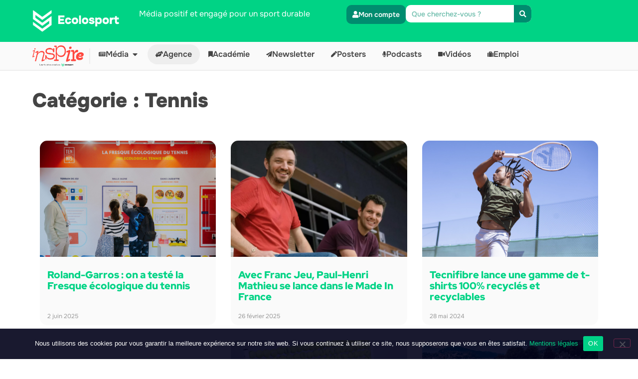

--- FILE ---
content_type: text/html; charset=UTF-8
request_url: https://ecolosport.fr/blog/category/sports-raquette/tennis/
body_size: 26548
content:
<!doctype html>
<html lang="fr-FR">
<head>
	<meta charset="UTF-8">
	<meta name="viewport" content="width=device-width, initial-scale=1">
	<link rel="profile" href="https://gmpg.org/xfn/11">
	<meta name='robots' content='index, follow, max-image-preview:large, max-snippet:-1, max-video-preview:-1' />


	<!-- This site is optimized with the Yoast SEO plugin v26.5 - https://yoast.com/wordpress/plugins/seo/ -->
	<title>Archives des Tennis &#8211; Ecolosport</title>
	<link rel="canonical" href="https://ecolosport.fr/blog/category/sports-raquette/tennis/" />
	<link rel="next" href="https://ecolosport.fr/blog/category/sports-raquette/tennis/page/2/" />
	<meta property="og:locale" content="fr_FR" />
	<meta property="og:type" content="article" />
	<meta property="og:title" content="Archives des Tennis &#8211; Ecolosport" />
	<meta property="og:description" content="Écologie dans le tennis" />
	<meta property="og:url" content="https://ecolosport.fr/blog/category/sports-raquette/tennis/" />
	<meta property="og:site_name" content="Ecolosport" />
	<meta property="og:image" content="https://i0.wp.com/ecolosport.fr/wp-content/uploads/2020/12/ES_Cover_FB.jpg?fit=1640%2C624&ssl=1" />
	<meta property="og:image:width" content="1640" />
	<meta property="og:image:height" content="624" />
	<meta property="og:image:type" content="image/jpeg" />
	<meta name="twitter:card" content="summary_large_image" />
	<meta name="twitter:site" content="@ecolosportfr" />
	<script data-jetpack-boost="ignore" type="application/ld+json" class="yoast-schema-graph">{"@context":"https://schema.org","@graph":[{"@type":"CollectionPage","@id":"https://ecolosport.fr/blog/category/sports-raquette/tennis/","url":"https://ecolosport.fr/blog/category/sports-raquette/tennis/","name":"Archives des Tennis &#8211; Ecolosport","isPartOf":{"@id":"https://ecolosport.fr/#website"},"primaryImageOfPage":{"@id":"https://ecolosport.fr/blog/category/sports-raquette/tennis/#primaryimage"},"image":{"@id":"https://ecolosport.fr/blog/category/sports-raquette/tennis/#primaryimage"},"thumbnailUrl":"https://i0.wp.com/ecolosport.fr/wp-content/uploads/2025/06/20250521_RG_Pauline-Ballet_2192-scaled.jpg?fit=1920%2C1280&ssl=1","breadcrumb":{"@id":"https://ecolosport.fr/blog/category/sports-raquette/tennis/#breadcrumb"},"inLanguage":"fr-FR"},{"@type":"ImageObject","inLanguage":"fr-FR","@id":"https://ecolosport.fr/blog/category/sports-raquette/tennis/#primaryimage","url":"https://i0.wp.com/ecolosport.fr/wp-content/uploads/2025/06/20250521_RG_Pauline-Ballet_2192-scaled.jpg?fit=1920%2C1280&ssl=1","contentUrl":"https://i0.wp.com/ecolosport.fr/wp-content/uploads/2025/06/20250521_RG_Pauline-Ballet_2192-scaled.jpg?fit=1920%2C1280&ssl=1","width":1920,"height":1280,"caption":"La Fresque Ecologique du Tennis, Roland-Garros 2025 - © Pauline Ballet / FFT"},{"@type":"BreadcrumbList","@id":"https://ecolosport.fr/blog/category/sports-raquette/tennis/#breadcrumb","itemListElement":[{"@type":"ListItem","position":1,"name":"Accueil","item":"https://ecolosport.fr/"},{"@type":"ListItem","position":2,"name":"Sports de raquette","item":"https://ecolosport.fr/blog/category/sports-raquette/"},{"@type":"ListItem","position":3,"name":"Tennis"}]},{"@type":"WebSite","@id":"https://ecolosport.fr/#website","url":"https://ecolosport.fr/","name":"Ecolosport","description":"Média positif et engagé pour un sport durable","publisher":{"@id":"https://ecolosport.fr/#organization"},"potentialAction":[{"@type":"SearchAction","target":{"@type":"EntryPoint","urlTemplate":"https://ecolosport.fr/?s={search_term_string}"},"query-input":{"@type":"PropertyValueSpecification","valueRequired":true,"valueName":"search_term_string"}}],"inLanguage":"fr-FR"},{"@type":"Organization","@id":"https://ecolosport.fr/#organization","name":"Ecolosport","url":"https://ecolosport.fr/","logo":{"@type":"ImageObject","inLanguage":"fr-FR","@id":"https://ecolosport.fr/#/schema/logo/image/","url":"https://i0.wp.com/ecolosport.fr/wp-content/uploads/2020/12/ES_Logo_RVB_V_Principal.png?fit=2048%2C1651&ssl=1","contentUrl":"https://i0.wp.com/ecolosport.fr/wp-content/uploads/2020/12/ES_Logo_RVB_V_Principal.png?fit=2048%2C1651&ssl=1","width":2048,"height":1651,"caption":"Ecolosport"},"image":{"@id":"https://ecolosport.fr/#/schema/logo/image/"},"sameAs":["https://www.facebook.com/ecolosportfr","https://x.com/ecolosportfr","https://instagram.com/ecolosportfr","https://www.linkedin.com/company/ecolosportfr"]}]}</script>
	<!-- / Yoast SEO plugin. -->


<link rel='dns-prefetch' href='//stats.wp.com' />
<link rel='dns-prefetch' href='//use.typekit.com' />
<link rel='dns-prefetch' href='//jetpack.wordpress.com' />
<link rel='dns-prefetch' href='//s0.wp.com' />
<link rel='dns-prefetch' href='//public-api.wordpress.com' />
<link rel='dns-prefetch' href='//0.gravatar.com' />
<link rel='dns-prefetch' href='//1.gravatar.com' />
<link rel='dns-prefetch' href='//2.gravatar.com' />
<link rel='preconnect' href='//i0.wp.com' />
<link rel='preconnect' href='//c0.wp.com' />
<link href='https://fonts.gstatic.com' crossorigin rel='preconnect' />
<link rel="alternate" type="application/rss+xml" title="Ecolosport &raquo; Flux" href="https://ecolosport.fr/feed/" />
<link rel="alternate" type="application/rss+xml" title="Ecolosport &raquo; Flux des commentaires" href="https://ecolosport.fr/comments/feed/" />
<link rel="alternate" type="application/rss+xml" title="Ecolosport &raquo; Flux de la catégorie Tennis" href="https://ecolosport.fr/blog/category/sports-raquette/tennis/feed/" />
<style type="text/css">.brave_popup{display:none}</style>		<style>
			.lazyload,
			.lazyloading {
				max-width: 100%;
			}
		</style>
				<!-- This site uses the Google Analytics by MonsterInsights plugin v9.11.1 - Using Analytics tracking - https://www.monsterinsights.com/ -->
							
			
							<!-- / Google Analytics by MonsterInsights -->
		<link rel='stylesheet' id='all-css-7a04caf43176cfc6c8923f7a9df55823' href='https://ecolosport.fr/wp-content/boost-cache/static/b1d5db982c.min.css' type='text/css' media='all' />
<style id='global-styles-inline-css'>
:root{--wp--preset--aspect-ratio--square: 1;--wp--preset--aspect-ratio--4-3: 4/3;--wp--preset--aspect-ratio--3-4: 3/4;--wp--preset--aspect-ratio--3-2: 3/2;--wp--preset--aspect-ratio--2-3: 2/3;--wp--preset--aspect-ratio--16-9: 16/9;--wp--preset--aspect-ratio--9-16: 9/16;--wp--preset--color--black: #000000;--wp--preset--color--cyan-bluish-gray: #abb8c3;--wp--preset--color--white: #ffffff;--wp--preset--color--pale-pink: #f78da7;--wp--preset--color--vivid-red: #cf2e2e;--wp--preset--color--luminous-vivid-orange: #ff6900;--wp--preset--color--luminous-vivid-amber: #fcb900;--wp--preset--color--light-green-cyan: #7bdcb5;--wp--preset--color--vivid-green-cyan: #00d084;--wp--preset--color--pale-cyan-blue: #8ed1fc;--wp--preset--color--vivid-cyan-blue: #0693e3;--wp--preset--color--vivid-purple: #9b51e0;--wp--preset--gradient--vivid-cyan-blue-to-vivid-purple: linear-gradient(135deg,rgb(6,147,227) 0%,rgb(155,81,224) 100%);--wp--preset--gradient--light-green-cyan-to-vivid-green-cyan: linear-gradient(135deg,rgb(122,220,180) 0%,rgb(0,208,130) 100%);--wp--preset--gradient--luminous-vivid-amber-to-luminous-vivid-orange: linear-gradient(135deg,rgb(252,185,0) 0%,rgb(255,105,0) 100%);--wp--preset--gradient--luminous-vivid-orange-to-vivid-red: linear-gradient(135deg,rgb(255,105,0) 0%,rgb(207,46,46) 100%);--wp--preset--gradient--very-light-gray-to-cyan-bluish-gray: linear-gradient(135deg,rgb(238,238,238) 0%,rgb(169,184,195) 100%);--wp--preset--gradient--cool-to-warm-spectrum: linear-gradient(135deg,rgb(74,234,220) 0%,rgb(151,120,209) 20%,rgb(207,42,186) 40%,rgb(238,44,130) 60%,rgb(251,105,98) 80%,rgb(254,248,76) 100%);--wp--preset--gradient--blush-light-purple: linear-gradient(135deg,rgb(255,206,236) 0%,rgb(152,150,240) 100%);--wp--preset--gradient--blush-bordeaux: linear-gradient(135deg,rgb(254,205,165) 0%,rgb(254,45,45) 50%,rgb(107,0,62) 100%);--wp--preset--gradient--luminous-dusk: linear-gradient(135deg,rgb(255,203,112) 0%,rgb(199,81,192) 50%,rgb(65,88,208) 100%);--wp--preset--gradient--pale-ocean: linear-gradient(135deg,rgb(255,245,203) 0%,rgb(182,227,212) 50%,rgb(51,167,181) 100%);--wp--preset--gradient--electric-grass: linear-gradient(135deg,rgb(202,248,128) 0%,rgb(113,206,126) 100%);--wp--preset--gradient--midnight: linear-gradient(135deg,rgb(2,3,129) 0%,rgb(40,116,252) 100%);--wp--preset--font-size--small: 13px;--wp--preset--font-size--medium: 20px;--wp--preset--font-size--large: 36px;--wp--preset--font-size--x-large: 42px;--wp--preset--font-family--onest: Onest;--wp--preset--font-family--monotalic: monotalic;--wp--preset--font-family--monotalic-narrow: monotalic-narrow;--wp--preset--spacing--20: 0.44rem;--wp--preset--spacing--30: 0.67rem;--wp--preset--spacing--40: 1rem;--wp--preset--spacing--50: 1.5rem;--wp--preset--spacing--60: 2.25rem;--wp--preset--spacing--70: 3.38rem;--wp--preset--spacing--80: 5.06rem;--wp--preset--shadow--natural: 6px 6px 9px rgba(0, 0, 0, 0.2);--wp--preset--shadow--deep: 12px 12px 50px rgba(0, 0, 0, 0.4);--wp--preset--shadow--sharp: 6px 6px 0px rgba(0, 0, 0, 0.2);--wp--preset--shadow--outlined: 6px 6px 0px -3px rgb(255, 255, 255), 6px 6px rgb(0, 0, 0);--wp--preset--shadow--crisp: 6px 6px 0px rgb(0, 0, 0);}:root { --wp--style--global--content-size: 800px;--wp--style--global--wide-size: 1200px; }:where(body) { margin: 0; }.wp-site-blocks > .alignleft { float: left; margin-right: 2em; }.wp-site-blocks > .alignright { float: right; margin-left: 2em; }.wp-site-blocks > .aligncenter { justify-content: center; margin-left: auto; margin-right: auto; }:where(.wp-site-blocks) > * { margin-block-start: 24px; margin-block-end: 0; }:where(.wp-site-blocks) > :first-child { margin-block-start: 0; }:where(.wp-site-blocks) > :last-child { margin-block-end: 0; }:root { --wp--style--block-gap: 24px; }:root :where(.is-layout-flow) > :first-child{margin-block-start: 0;}:root :where(.is-layout-flow) > :last-child{margin-block-end: 0;}:root :where(.is-layout-flow) > *{margin-block-start: 24px;margin-block-end: 0;}:root :where(.is-layout-constrained) > :first-child{margin-block-start: 0;}:root :where(.is-layout-constrained) > :last-child{margin-block-end: 0;}:root :where(.is-layout-constrained) > *{margin-block-start: 24px;margin-block-end: 0;}:root :where(.is-layout-flex){gap: 24px;}:root :where(.is-layout-grid){gap: 24px;}.is-layout-flow > .alignleft{float: left;margin-inline-start: 0;margin-inline-end: 2em;}.is-layout-flow > .alignright{float: right;margin-inline-start: 2em;margin-inline-end: 0;}.is-layout-flow > .aligncenter{margin-left: auto !important;margin-right: auto !important;}.is-layout-constrained > .alignleft{float: left;margin-inline-start: 0;margin-inline-end: 2em;}.is-layout-constrained > .alignright{float: right;margin-inline-start: 2em;margin-inline-end: 0;}.is-layout-constrained > .aligncenter{margin-left: auto !important;margin-right: auto !important;}.is-layout-constrained > :where(:not(.alignleft):not(.alignright):not(.alignfull)){max-width: var(--wp--style--global--content-size);margin-left: auto !important;margin-right: auto !important;}.is-layout-constrained > .alignwide{max-width: var(--wp--style--global--wide-size);}body .is-layout-flex{display: flex;}.is-layout-flex{flex-wrap: wrap;align-items: center;}.is-layout-flex > :is(*, div){margin: 0;}body .is-layout-grid{display: grid;}.is-layout-grid > :is(*, div){margin: 0;}body{padding-top: 0px;padding-right: 0px;padding-bottom: 0px;padding-left: 0px;}a:where(:not(.wp-element-button)){text-decoration: underline;}:root :where(.wp-element-button, .wp-block-button__link){background-color: #32373c;border-width: 0;color: #fff;font-family: inherit;font-size: inherit;font-style: inherit;font-weight: inherit;letter-spacing: inherit;line-height: inherit;padding-top: calc(0.667em + 2px);padding-right: calc(1.333em + 2px);padding-bottom: calc(0.667em + 2px);padding-left: calc(1.333em + 2px);text-decoration: none;text-transform: inherit;}.has-black-color{color: var(--wp--preset--color--black) !important;}.has-cyan-bluish-gray-color{color: var(--wp--preset--color--cyan-bluish-gray) !important;}.has-white-color{color: var(--wp--preset--color--white) !important;}.has-pale-pink-color{color: var(--wp--preset--color--pale-pink) !important;}.has-vivid-red-color{color: var(--wp--preset--color--vivid-red) !important;}.has-luminous-vivid-orange-color{color: var(--wp--preset--color--luminous-vivid-orange) !important;}.has-luminous-vivid-amber-color{color: var(--wp--preset--color--luminous-vivid-amber) !important;}.has-light-green-cyan-color{color: var(--wp--preset--color--light-green-cyan) !important;}.has-vivid-green-cyan-color{color: var(--wp--preset--color--vivid-green-cyan) !important;}.has-pale-cyan-blue-color{color: var(--wp--preset--color--pale-cyan-blue) !important;}.has-vivid-cyan-blue-color{color: var(--wp--preset--color--vivid-cyan-blue) !important;}.has-vivid-purple-color{color: var(--wp--preset--color--vivid-purple) !important;}.has-black-background-color{background-color: var(--wp--preset--color--black) !important;}.has-cyan-bluish-gray-background-color{background-color: var(--wp--preset--color--cyan-bluish-gray) !important;}.has-white-background-color{background-color: var(--wp--preset--color--white) !important;}.has-pale-pink-background-color{background-color: var(--wp--preset--color--pale-pink) !important;}.has-vivid-red-background-color{background-color: var(--wp--preset--color--vivid-red) !important;}.has-luminous-vivid-orange-background-color{background-color: var(--wp--preset--color--luminous-vivid-orange) !important;}.has-luminous-vivid-amber-background-color{background-color: var(--wp--preset--color--luminous-vivid-amber) !important;}.has-light-green-cyan-background-color{background-color: var(--wp--preset--color--light-green-cyan) !important;}.has-vivid-green-cyan-background-color{background-color: var(--wp--preset--color--vivid-green-cyan) !important;}.has-pale-cyan-blue-background-color{background-color: var(--wp--preset--color--pale-cyan-blue) !important;}.has-vivid-cyan-blue-background-color{background-color: var(--wp--preset--color--vivid-cyan-blue) !important;}.has-vivid-purple-background-color{background-color: var(--wp--preset--color--vivid-purple) !important;}.has-black-border-color{border-color: var(--wp--preset--color--black) !important;}.has-cyan-bluish-gray-border-color{border-color: var(--wp--preset--color--cyan-bluish-gray) !important;}.has-white-border-color{border-color: var(--wp--preset--color--white) !important;}.has-pale-pink-border-color{border-color: var(--wp--preset--color--pale-pink) !important;}.has-vivid-red-border-color{border-color: var(--wp--preset--color--vivid-red) !important;}.has-luminous-vivid-orange-border-color{border-color: var(--wp--preset--color--luminous-vivid-orange) !important;}.has-luminous-vivid-amber-border-color{border-color: var(--wp--preset--color--luminous-vivid-amber) !important;}.has-light-green-cyan-border-color{border-color: var(--wp--preset--color--light-green-cyan) !important;}.has-vivid-green-cyan-border-color{border-color: var(--wp--preset--color--vivid-green-cyan) !important;}.has-pale-cyan-blue-border-color{border-color: var(--wp--preset--color--pale-cyan-blue) !important;}.has-vivid-cyan-blue-border-color{border-color: var(--wp--preset--color--vivid-cyan-blue) !important;}.has-vivid-purple-border-color{border-color: var(--wp--preset--color--vivid-purple) !important;}.has-vivid-cyan-blue-to-vivid-purple-gradient-background{background: var(--wp--preset--gradient--vivid-cyan-blue-to-vivid-purple) !important;}.has-light-green-cyan-to-vivid-green-cyan-gradient-background{background: var(--wp--preset--gradient--light-green-cyan-to-vivid-green-cyan) !important;}.has-luminous-vivid-amber-to-luminous-vivid-orange-gradient-background{background: var(--wp--preset--gradient--luminous-vivid-amber-to-luminous-vivid-orange) !important;}.has-luminous-vivid-orange-to-vivid-red-gradient-background{background: var(--wp--preset--gradient--luminous-vivid-orange-to-vivid-red) !important;}.has-very-light-gray-to-cyan-bluish-gray-gradient-background{background: var(--wp--preset--gradient--very-light-gray-to-cyan-bluish-gray) !important;}.has-cool-to-warm-spectrum-gradient-background{background: var(--wp--preset--gradient--cool-to-warm-spectrum) !important;}.has-blush-light-purple-gradient-background{background: var(--wp--preset--gradient--blush-light-purple) !important;}.has-blush-bordeaux-gradient-background{background: var(--wp--preset--gradient--blush-bordeaux) !important;}.has-luminous-dusk-gradient-background{background: var(--wp--preset--gradient--luminous-dusk) !important;}.has-pale-ocean-gradient-background{background: var(--wp--preset--gradient--pale-ocean) !important;}.has-electric-grass-gradient-background{background: var(--wp--preset--gradient--electric-grass) !important;}.has-midnight-gradient-background{background: var(--wp--preset--gradient--midnight) !important;}.has-small-font-size{font-size: var(--wp--preset--font-size--small) !important;}.has-medium-font-size{font-size: var(--wp--preset--font-size--medium) !important;}.has-large-font-size{font-size: var(--wp--preset--font-size--large) !important;}.has-x-large-font-size{font-size: var(--wp--preset--font-size--x-large) !important;}.has-onest-font-family{font-family: var(--wp--preset--font-family--onest) !important;}.has-monotalic-font-family{font-family: var(--wp--preset--font-family--monotalic) !important;}.has-monotalic-narrow-font-family{font-family: var(--wp--preset--font-family--monotalic-narrow) !important;}
/*# sourceURL=global-styles-inline-css */
</style>

<style id='woocommerce-layout-inline-css'>

	.infinite-scroll .woocommerce-pagination {
		display: none;
	}
/*# sourceURL=woocommerce-layout-inline-css */
</style>
<link rel='stylesheet' id='only-screen-and-max-width-768px-css-f7489375778cb1a27c97a08aed0208f6' href='https://ecolosport.fr/wp-content/boost-cache/static/371c72d1bb.min.css' type='text/css' media='only screen and (max-width: 768px)' />
<style id='wp-img-auto-sizes-contain-inline-css'>
img:is([sizes=auto i],[sizes^="auto," i]){contain-intrinsic-size:3000px 1500px}
/*# sourceURL=wp-img-auto-sizes-contain-inline-css */
</style>
<style id='wp-emoji-styles-inline-css'>

	img.wp-smiley, img.emoji {
		display: inline !important;
		border: none !important;
		box-shadow: none !important;
		height: 1em !important;
		width: 1em !important;
		margin: 0 0.07em !important;
		vertical-align: -0.1em !important;
		background: none !important;
		padding: 0 !important;
	}
/*# sourceURL=wp-emoji-styles-inline-css */
</style>
<link rel='stylesheet' id='dashicons-css' href='https://ecolosport.fr/wp-includes/css/dashicons.min.css?ver=6.9' media='all' />
<style id='woocommerce-inline-inline-css'>
.woocommerce form .form-row .required { visibility: visible; }
/*# sourceURL=woocommerce-inline-inline-css */
</style>
<link rel='stylesheet' id='typekit-pkm7gzw-css' href='https://use.typekit.com/pkm7gzw.css?ver=4.0.0' media='all' />
<link rel='preload' as='font'  id='wpzoom-social-icons-font-academicons-woff2-css' href='https://ecolosport.fr/wp-content/plugins/social-icons-widget-by-wpzoom/assets/font/academicons.woff2?v=1.9.2' type='font/woff2' crossorigin />
<link rel='preload' as='font'  id='wpzoom-social-icons-font-fontawesome-3-woff2-css' href='https://ecolosport.fr/wp-content/plugins/social-icons-widget-by-wpzoom/assets/font/fontawesome-webfont.woff2?v=4.7.0' type='font/woff2' crossorigin />
<link rel='preload' as='font'  id='wpzoom-social-icons-font-genericons-woff-css' href='https://ecolosport.fr/wp-content/plugins/social-icons-widget-by-wpzoom/assets/font/Genericons.woff' type='font/woff' crossorigin />
<link rel='preload' as='font'  id='wpzoom-social-icons-font-socicon-woff2-css' href='https://ecolosport.fr/wp-content/plugins/social-icons-widget-by-wpzoom/assets/font/socicon.woff2?v=4.5.2' type='font/woff2' crossorigin />










<link rel="https://api.w.org/" href="https://ecolosport.fr/wp-json/" /><link rel="alternate" title="JSON" type="application/json" href="https://ecolosport.fr/wp-json/wp/v2/categories/243" /><link rel="EditURI" type="application/rsd+xml" title="RSD" href="https://ecolosport.fr/xmlrpc.php?rsd" />
<meta name="generator" content="WordPress 6.9" />
<meta name="generator" content="WooCommerce 10.3.7" />
<meta name="generator" content="Redux 4.5.9" /><meta name="generator" content="performance-lab 4.0.0; plugins: ">
	<style>img#wpstats{display:none}</style>
				
				<style>
			.no-js img.lazyload {
				display: none;
			}

			figure.wp-block-image img.lazyloading {
				min-width: 150px;
			}

			.lazyload,
			.lazyloading {
				--smush-placeholder-width: 100px;
				--smush-placeholder-aspect-ratio: 1/1;
				width: var(--smush-image-width, var(--smush-placeholder-width)) !important;
				aspect-ratio: var(--smush-image-aspect-ratio, var(--smush-placeholder-aspect-ratio)) !important;
			}

						.lazyload, .lazyloading {
				opacity: 0;
			}

			.lazyloaded {
				opacity: 1;
				transition: opacity 400ms;
				transition-delay: 0ms;
			}

					</style>
			<noscript><style>.woocommerce-product-gallery{ opacity: 1 !important; }</style></noscript>
	<meta name="generator" content="Elementor 3.33.2; features: additional_custom_breakpoints; settings: css_print_method-external, google_font-enabled, font_display-auto">


			<style>
				.e-con.e-parent:nth-of-type(n+4):not(.e-lazyloaded):not(.e-no-lazyload),
				.e-con.e-parent:nth-of-type(n+4):not(.e-lazyloaded):not(.e-no-lazyload) * {
					background-image: none !important;
				}
				@media screen and (max-height: 1024px) {
					.e-con.e-parent:nth-of-type(n+3):not(.e-lazyloaded):not(.e-no-lazyload),
					.e-con.e-parent:nth-of-type(n+3):not(.e-lazyloaded):not(.e-no-lazyload) * {
						background-image: none !important;
					}
				}
				@media screen and (max-height: 640px) {
					.e-con.e-parent:nth-of-type(n+2):not(.e-lazyloaded):not(.e-no-lazyload),
					.e-con.e-parent:nth-of-type(n+2):not(.e-lazyloaded):not(.e-no-lazyload) * {
						background-image: none !important;
					}
				}
			</style>
			<link rel="icon" href="https://i0.wp.com/ecolosport.fr/wp-content/uploads/2022/08/cropped-ES_PP.jpg?fit=32%2C32&#038;ssl=1" sizes="32x32" />
<link rel="icon" href="https://i0.wp.com/ecolosport.fr/wp-content/uploads/2022/08/cropped-ES_PP.jpg?fit=192%2C192&#038;ssl=1" sizes="192x192" />
<link rel="apple-touch-icon" href="https://i0.wp.com/ecolosport.fr/wp-content/uploads/2022/08/cropped-ES_PP.jpg?fit=180%2C180&#038;ssl=1" />
<meta name="msapplication-TileImage" content="https://i0.wp.com/ecolosport.fr/wp-content/uploads/2022/08/cropped-ES_PP.jpg?fit=270%2C270&#038;ssl=1" />
		<style id="wp-custom-css">
			#ecolosport-agence-menu{
	background-color:#eee;
	border-radius:100px;
	color:#000;
}

#ecolosport-linkedin-menu{
	background-color:#fff;
	border-radius:100px;
}

.glaciers-1{
background: linear-gradient(180deg, #8CD9E9 100%);
}

.glaciers-2{
		color:#8CD9E9;
background: linear-gradient(180deg, #ffffff 100%);
}		</style>
			<!-- Fonts Plugin CSS - https://fontsplugin.com/ -->
	<style>
		/* Cached: January 20, 2026 at 8:05pm */
/* cyrillic-ext */
@font-face {
  font-family: 'Onest';
  font-style: normal;
  font-weight: 100;
  font-display: swap;
  src: url(https://fonts.gstatic.com/s/onest/v9/gNMKW3F-SZuj7xmS-HYoFIez1MLZPA.woff2) format('woff2');
  unicode-range: U+0460-052F, U+1C80-1C8A, U+20B4, U+2DE0-2DFF, U+A640-A69F, U+FE2E-FE2F;
}
/* cyrillic */
@font-face {
  font-family: 'Onest';
  font-style: normal;
  font-weight: 100;
  font-display: swap;
  src: url(https://fonts.gstatic.com/s/onest/v9/gNMKW3F-SZuj7xmb-HYoFIez1MLZPA.woff2) format('woff2');
  unicode-range: U+0301, U+0400-045F, U+0490-0491, U+04B0-04B1, U+2116;
}
/* latin-ext */
@font-face {
  font-family: 'Onest';
  font-style: normal;
  font-weight: 100;
  font-display: swap;
  src: url(https://fonts.gstatic.com/s/onest/v9/gNMKW3F-SZuj7xmR-HYoFIez1MLZPA.woff2) format('woff2');
  unicode-range: U+0100-02BA, U+02BD-02C5, U+02C7-02CC, U+02CE-02D7, U+02DD-02FF, U+0304, U+0308, U+0329, U+1D00-1DBF, U+1E00-1E9F, U+1EF2-1EFF, U+2020, U+20A0-20AB, U+20AD-20C0, U+2113, U+2C60-2C7F, U+A720-A7FF;
}
/* latin */
@font-face {
  font-family: 'Onest';
  font-style: normal;
  font-weight: 100;
  font-display: swap;
  src: url(https://fonts.gstatic.com/s/onest/v9/gNMKW3F-SZuj7xmf-HYoFIez1MI.woff2) format('woff2');
  unicode-range: U+0000-00FF, U+0131, U+0152-0153, U+02BB-02BC, U+02C6, U+02DA, U+02DC, U+0304, U+0308, U+0329, U+2000-206F, U+20AC, U+2122, U+2191, U+2193, U+2212, U+2215, U+FEFF, U+FFFD;
}
/* cyrillic-ext */
@font-face {
  font-family: 'Onest';
  font-style: normal;
  font-weight: 200;
  font-display: swap;
  src: url(https://fonts.gstatic.com/s/onest/v9/gNMKW3F-SZuj7xmS-HYoFIez1MLZPA.woff2) format('woff2');
  unicode-range: U+0460-052F, U+1C80-1C8A, U+20B4, U+2DE0-2DFF, U+A640-A69F, U+FE2E-FE2F;
}
/* cyrillic */
@font-face {
  font-family: 'Onest';
  font-style: normal;
  font-weight: 200;
  font-display: swap;
  src: url(https://fonts.gstatic.com/s/onest/v9/gNMKW3F-SZuj7xmb-HYoFIez1MLZPA.woff2) format('woff2');
  unicode-range: U+0301, U+0400-045F, U+0490-0491, U+04B0-04B1, U+2116;
}
/* latin-ext */
@font-face {
  font-family: 'Onest';
  font-style: normal;
  font-weight: 200;
  font-display: swap;
  src: url(https://fonts.gstatic.com/s/onest/v9/gNMKW3F-SZuj7xmR-HYoFIez1MLZPA.woff2) format('woff2');
  unicode-range: U+0100-02BA, U+02BD-02C5, U+02C7-02CC, U+02CE-02D7, U+02DD-02FF, U+0304, U+0308, U+0329, U+1D00-1DBF, U+1E00-1E9F, U+1EF2-1EFF, U+2020, U+20A0-20AB, U+20AD-20C0, U+2113, U+2C60-2C7F, U+A720-A7FF;
}
/* latin */
@font-face {
  font-family: 'Onest';
  font-style: normal;
  font-weight: 200;
  font-display: swap;
  src: url(https://fonts.gstatic.com/s/onest/v9/gNMKW3F-SZuj7xmf-HYoFIez1MI.woff2) format('woff2');
  unicode-range: U+0000-00FF, U+0131, U+0152-0153, U+02BB-02BC, U+02C6, U+02DA, U+02DC, U+0304, U+0308, U+0329, U+2000-206F, U+20AC, U+2122, U+2191, U+2193, U+2212, U+2215, U+FEFF, U+FFFD;
}
/* cyrillic-ext */
@font-face {
  font-family: 'Onest';
  font-style: normal;
  font-weight: 300;
  font-display: swap;
  src: url(https://fonts.gstatic.com/s/onest/v9/gNMKW3F-SZuj7xmS-HYoFIez1MLZPA.woff2) format('woff2');
  unicode-range: U+0460-052F, U+1C80-1C8A, U+20B4, U+2DE0-2DFF, U+A640-A69F, U+FE2E-FE2F;
}
/* cyrillic */
@font-face {
  font-family: 'Onest';
  font-style: normal;
  font-weight: 300;
  font-display: swap;
  src: url(https://fonts.gstatic.com/s/onest/v9/gNMKW3F-SZuj7xmb-HYoFIez1MLZPA.woff2) format('woff2');
  unicode-range: U+0301, U+0400-045F, U+0490-0491, U+04B0-04B1, U+2116;
}
/* latin-ext */
@font-face {
  font-family: 'Onest';
  font-style: normal;
  font-weight: 300;
  font-display: swap;
  src: url(https://fonts.gstatic.com/s/onest/v9/gNMKW3F-SZuj7xmR-HYoFIez1MLZPA.woff2) format('woff2');
  unicode-range: U+0100-02BA, U+02BD-02C5, U+02C7-02CC, U+02CE-02D7, U+02DD-02FF, U+0304, U+0308, U+0329, U+1D00-1DBF, U+1E00-1E9F, U+1EF2-1EFF, U+2020, U+20A0-20AB, U+20AD-20C0, U+2113, U+2C60-2C7F, U+A720-A7FF;
}
/* latin */
@font-face {
  font-family: 'Onest';
  font-style: normal;
  font-weight: 300;
  font-display: swap;
  src: url(https://fonts.gstatic.com/s/onest/v9/gNMKW3F-SZuj7xmf-HYoFIez1MI.woff2) format('woff2');
  unicode-range: U+0000-00FF, U+0131, U+0152-0153, U+02BB-02BC, U+02C6, U+02DA, U+02DC, U+0304, U+0308, U+0329, U+2000-206F, U+20AC, U+2122, U+2191, U+2193, U+2212, U+2215, U+FEFF, U+FFFD;
}
/* cyrillic-ext */
@font-face {
  font-family: 'Onest';
  font-style: normal;
  font-weight: 400;
  font-display: swap;
  src: url(https://fonts.gstatic.com/s/onest/v9/gNMKW3F-SZuj7xmS-HYoFIez1MLZPA.woff2) format('woff2');
  unicode-range: U+0460-052F, U+1C80-1C8A, U+20B4, U+2DE0-2DFF, U+A640-A69F, U+FE2E-FE2F;
}
/* cyrillic */
@font-face {
  font-family: 'Onest';
  font-style: normal;
  font-weight: 400;
  font-display: swap;
  src: url(https://fonts.gstatic.com/s/onest/v9/gNMKW3F-SZuj7xmb-HYoFIez1MLZPA.woff2) format('woff2');
  unicode-range: U+0301, U+0400-045F, U+0490-0491, U+04B0-04B1, U+2116;
}
/* latin-ext */
@font-face {
  font-family: 'Onest';
  font-style: normal;
  font-weight: 400;
  font-display: swap;
  src: url(https://fonts.gstatic.com/s/onest/v9/gNMKW3F-SZuj7xmR-HYoFIez1MLZPA.woff2) format('woff2');
  unicode-range: U+0100-02BA, U+02BD-02C5, U+02C7-02CC, U+02CE-02D7, U+02DD-02FF, U+0304, U+0308, U+0329, U+1D00-1DBF, U+1E00-1E9F, U+1EF2-1EFF, U+2020, U+20A0-20AB, U+20AD-20C0, U+2113, U+2C60-2C7F, U+A720-A7FF;
}
/* latin */
@font-face {
  font-family: 'Onest';
  font-style: normal;
  font-weight: 400;
  font-display: swap;
  src: url(https://fonts.gstatic.com/s/onest/v9/gNMKW3F-SZuj7xmf-HYoFIez1MI.woff2) format('woff2');
  unicode-range: U+0000-00FF, U+0131, U+0152-0153, U+02BB-02BC, U+02C6, U+02DA, U+02DC, U+0304, U+0308, U+0329, U+2000-206F, U+20AC, U+2122, U+2191, U+2193, U+2212, U+2215, U+FEFF, U+FFFD;
}
/* cyrillic-ext */
@font-face {
  font-family: 'Onest';
  font-style: normal;
  font-weight: 500;
  font-display: swap;
  src: url(https://fonts.gstatic.com/s/onest/v9/gNMKW3F-SZuj7xmS-HYoFIez1MLZPA.woff2) format('woff2');
  unicode-range: U+0460-052F, U+1C80-1C8A, U+20B4, U+2DE0-2DFF, U+A640-A69F, U+FE2E-FE2F;
}
/* cyrillic */
@font-face {
  font-family: 'Onest';
  font-style: normal;
  font-weight: 500;
  font-display: swap;
  src: url(https://fonts.gstatic.com/s/onest/v9/gNMKW3F-SZuj7xmb-HYoFIez1MLZPA.woff2) format('woff2');
  unicode-range: U+0301, U+0400-045F, U+0490-0491, U+04B0-04B1, U+2116;
}
/* latin-ext */
@font-face {
  font-family: 'Onest';
  font-style: normal;
  font-weight: 500;
  font-display: swap;
  src: url(https://fonts.gstatic.com/s/onest/v9/gNMKW3F-SZuj7xmR-HYoFIez1MLZPA.woff2) format('woff2');
  unicode-range: U+0100-02BA, U+02BD-02C5, U+02C7-02CC, U+02CE-02D7, U+02DD-02FF, U+0304, U+0308, U+0329, U+1D00-1DBF, U+1E00-1E9F, U+1EF2-1EFF, U+2020, U+20A0-20AB, U+20AD-20C0, U+2113, U+2C60-2C7F, U+A720-A7FF;
}
/* latin */
@font-face {
  font-family: 'Onest';
  font-style: normal;
  font-weight: 500;
  font-display: swap;
  src: url(https://fonts.gstatic.com/s/onest/v9/gNMKW3F-SZuj7xmf-HYoFIez1MI.woff2) format('woff2');
  unicode-range: U+0000-00FF, U+0131, U+0152-0153, U+02BB-02BC, U+02C6, U+02DA, U+02DC, U+0304, U+0308, U+0329, U+2000-206F, U+20AC, U+2122, U+2191, U+2193, U+2212, U+2215, U+FEFF, U+FFFD;
}
/* cyrillic-ext */
@font-face {
  font-family: 'Onest';
  font-style: normal;
  font-weight: 600;
  font-display: swap;
  src: url(https://fonts.gstatic.com/s/onest/v9/gNMKW3F-SZuj7xmS-HYoFIez1MLZPA.woff2) format('woff2');
  unicode-range: U+0460-052F, U+1C80-1C8A, U+20B4, U+2DE0-2DFF, U+A640-A69F, U+FE2E-FE2F;
}
/* cyrillic */
@font-face {
  font-family: 'Onest';
  font-style: normal;
  font-weight: 600;
  font-display: swap;
  src: url(https://fonts.gstatic.com/s/onest/v9/gNMKW3F-SZuj7xmb-HYoFIez1MLZPA.woff2) format('woff2');
  unicode-range: U+0301, U+0400-045F, U+0490-0491, U+04B0-04B1, U+2116;
}
/* latin-ext */
@font-face {
  font-family: 'Onest';
  font-style: normal;
  font-weight: 600;
  font-display: swap;
  src: url(https://fonts.gstatic.com/s/onest/v9/gNMKW3F-SZuj7xmR-HYoFIez1MLZPA.woff2) format('woff2');
  unicode-range: U+0100-02BA, U+02BD-02C5, U+02C7-02CC, U+02CE-02D7, U+02DD-02FF, U+0304, U+0308, U+0329, U+1D00-1DBF, U+1E00-1E9F, U+1EF2-1EFF, U+2020, U+20A0-20AB, U+20AD-20C0, U+2113, U+2C60-2C7F, U+A720-A7FF;
}
/* latin */
@font-face {
  font-family: 'Onest';
  font-style: normal;
  font-weight: 600;
  font-display: swap;
  src: url(https://fonts.gstatic.com/s/onest/v9/gNMKW3F-SZuj7xmf-HYoFIez1MI.woff2) format('woff2');
  unicode-range: U+0000-00FF, U+0131, U+0152-0153, U+02BB-02BC, U+02C6, U+02DA, U+02DC, U+0304, U+0308, U+0329, U+2000-206F, U+20AC, U+2122, U+2191, U+2193, U+2212, U+2215, U+FEFF, U+FFFD;
}
/* cyrillic-ext */
@font-face {
  font-family: 'Onest';
  font-style: normal;
  font-weight: 700;
  font-display: swap;
  src: url(https://fonts.gstatic.com/s/onest/v9/gNMKW3F-SZuj7xmS-HYoFIez1MLZPA.woff2) format('woff2');
  unicode-range: U+0460-052F, U+1C80-1C8A, U+20B4, U+2DE0-2DFF, U+A640-A69F, U+FE2E-FE2F;
}
/* cyrillic */
@font-face {
  font-family: 'Onest';
  font-style: normal;
  font-weight: 700;
  font-display: swap;
  src: url(https://fonts.gstatic.com/s/onest/v9/gNMKW3F-SZuj7xmb-HYoFIez1MLZPA.woff2) format('woff2');
  unicode-range: U+0301, U+0400-045F, U+0490-0491, U+04B0-04B1, U+2116;
}
/* latin-ext */
@font-face {
  font-family: 'Onest';
  font-style: normal;
  font-weight: 700;
  font-display: swap;
  src: url(https://fonts.gstatic.com/s/onest/v9/gNMKW3F-SZuj7xmR-HYoFIez1MLZPA.woff2) format('woff2');
  unicode-range: U+0100-02BA, U+02BD-02C5, U+02C7-02CC, U+02CE-02D7, U+02DD-02FF, U+0304, U+0308, U+0329, U+1D00-1DBF, U+1E00-1E9F, U+1EF2-1EFF, U+2020, U+20A0-20AB, U+20AD-20C0, U+2113, U+2C60-2C7F, U+A720-A7FF;
}
/* latin */
@font-face {
  font-family: 'Onest';
  font-style: normal;
  font-weight: 700;
  font-display: swap;
  src: url(https://fonts.gstatic.com/s/onest/v9/gNMKW3F-SZuj7xmf-HYoFIez1MI.woff2) format('woff2');
  unicode-range: U+0000-00FF, U+0131, U+0152-0153, U+02BB-02BC, U+02C6, U+02DA, U+02DC, U+0304, U+0308, U+0329, U+2000-206F, U+20AC, U+2122, U+2191, U+2193, U+2212, U+2215, U+FEFF, U+FFFD;
}
/* cyrillic-ext */
@font-face {
  font-family: 'Onest';
  font-style: normal;
  font-weight: 800;
  font-display: swap;
  src: url(https://fonts.gstatic.com/s/onest/v9/gNMKW3F-SZuj7xmS-HYoFIez1MLZPA.woff2) format('woff2');
  unicode-range: U+0460-052F, U+1C80-1C8A, U+20B4, U+2DE0-2DFF, U+A640-A69F, U+FE2E-FE2F;
}
/* cyrillic */
@font-face {
  font-family: 'Onest';
  font-style: normal;
  font-weight: 800;
  font-display: swap;
  src: url(https://fonts.gstatic.com/s/onest/v9/gNMKW3F-SZuj7xmb-HYoFIez1MLZPA.woff2) format('woff2');
  unicode-range: U+0301, U+0400-045F, U+0490-0491, U+04B0-04B1, U+2116;
}
/* latin-ext */
@font-face {
  font-family: 'Onest';
  font-style: normal;
  font-weight: 800;
  font-display: swap;
  src: url(https://fonts.gstatic.com/s/onest/v9/gNMKW3F-SZuj7xmR-HYoFIez1MLZPA.woff2) format('woff2');
  unicode-range: U+0100-02BA, U+02BD-02C5, U+02C7-02CC, U+02CE-02D7, U+02DD-02FF, U+0304, U+0308, U+0329, U+1D00-1DBF, U+1E00-1E9F, U+1EF2-1EFF, U+2020, U+20A0-20AB, U+20AD-20C0, U+2113, U+2C60-2C7F, U+A720-A7FF;
}
/* latin */
@font-face {
  font-family: 'Onest';
  font-style: normal;
  font-weight: 800;
  font-display: swap;
  src: url(https://fonts.gstatic.com/s/onest/v9/gNMKW3F-SZuj7xmf-HYoFIez1MI.woff2) format('woff2');
  unicode-range: U+0000-00FF, U+0131, U+0152-0153, U+02BB-02BC, U+02C6, U+02DA, U+02DC, U+0304, U+0308, U+0329, U+2000-206F, U+20AC, U+2122, U+2191, U+2193, U+2212, U+2215, U+FEFF, U+FFFD;
}
/* cyrillic-ext */
@font-face {
  font-family: 'Onest';
  font-style: normal;
  font-weight: 900;
  font-display: swap;
  src: url(https://fonts.gstatic.com/s/onest/v9/gNMKW3F-SZuj7xmS-HYoFIez1MLZPA.woff2) format('woff2');
  unicode-range: U+0460-052F, U+1C80-1C8A, U+20B4, U+2DE0-2DFF, U+A640-A69F, U+FE2E-FE2F;
}
/* cyrillic */
@font-face {
  font-family: 'Onest';
  font-style: normal;
  font-weight: 900;
  font-display: swap;
  src: url(https://fonts.gstatic.com/s/onest/v9/gNMKW3F-SZuj7xmb-HYoFIez1MLZPA.woff2) format('woff2');
  unicode-range: U+0301, U+0400-045F, U+0490-0491, U+04B0-04B1, U+2116;
}
/* latin-ext */
@font-face {
  font-family: 'Onest';
  font-style: normal;
  font-weight: 900;
  font-display: swap;
  src: url(https://fonts.gstatic.com/s/onest/v9/gNMKW3F-SZuj7xmR-HYoFIez1MLZPA.woff2) format('woff2');
  unicode-range: U+0100-02BA, U+02BD-02C5, U+02C7-02CC, U+02CE-02D7, U+02DD-02FF, U+0304, U+0308, U+0329, U+1D00-1DBF, U+1E00-1E9F, U+1EF2-1EFF, U+2020, U+20A0-20AB, U+20AD-20C0, U+2113, U+2C60-2C7F, U+A720-A7FF;
}
/* latin */
@font-face {
  font-family: 'Onest';
  font-style: normal;
  font-weight: 900;
  font-display: swap;
  src: url(https://fonts.gstatic.com/s/onest/v9/gNMKW3F-SZuj7xmf-HYoFIez1MI.woff2) format('woff2');
  unicode-range: U+0000-00FF, U+0131, U+0152-0153, U+02BB-02BC, U+02C6, U+02DA, U+02DC, U+0304, U+0308, U+0329, U+2000-206F, U+20AC, U+2122, U+2191, U+2193, U+2212, U+2215, U+FEFF, U+FFFD;
}

:root {
--font-base: Onest;
--font-headings: Onest;
--font-input: Onest;
}
body, #content, .entry-content, .post-content, .page-content, .post-excerpt, .entry-summary, .entry-excerpt, .widget-area, .widget, .sidebar, #sidebar, footer, .footer, #footer, .site-footer {
font-family: "Onest";
 }
#site-title, .site-title, #site-title a, .site-title a, .entry-title, .entry-title a, h1, h2, h3, h4, h5, h6, .widget-title, .elementor-heading-title {
font-family: "Onest";
 }
button, .button, input, select, textarea, .wp-block-button, .wp-block-button__link {
font-family: "Onest";
 }
#site-title, .site-title, #site-title a, .site-title a, #site-logo, #site-logo a, #logo, #logo a, .logo, .logo a, .wp-block-site-title, .wp-block-site-title a {
font-family: "Onest";
 }
#site-description, .site-description, #site-tagline, .site-tagline, .wp-block-site-tagline {
font-family: "Onest";
 }
.menu, .page_item a, .menu-item a, .wp-block-navigation, .wp-block-navigation-item__content {
font-family: "Onest";
 }
.entry-content, .entry-content p, .post-content, .page-content, .post-excerpt, .entry-summary, .entry-excerpt, .excerpt, .excerpt p, .type-post p, .type-page p, .wp-block-post-content, .wp-block-post-excerpt, .elementor, .elementor p {
font-family: "Onest";
 }
.wp-block-post-title, .wp-block-post-title a, .entry-title, .entry-title a, .post-title, .post-title a, .page-title, .entry-content h1, #content h1, .type-post h1, .type-page h1, .elementor h1 {
font-family: "Onest";
 }
.entry-content h2, .post-content h2, .page-content h2, #content h2, .type-post h2, .type-page h2, .elementor h2 {
font-family: "Onest";
 }
.entry-content h3, .post-content h3, .page-content h3, #content h3, .type-post h3, .type-page h3, .elementor h3 {
font-family: "Onest";
 }
.entry-content h4, .post-content h4, .page-content h4, #content h4, .type-post h4, .type-page h4, .elementor h4 {
font-family: "Onest";
 }
.entry-content h5, .post-content h5, .page-content h5, #content h5, .type-post h5, .type-page h5, .elementor h5 {
font-family: "Onest";
 }
.entry-content h6, .post-content h6, .page-content h6, #content h6, .type-post h6, .type-page h6, .elementor h6 {
font-family: "Onest";
 }
ul, ol, ul li, ol li, li {
font-family: "Onest";
 }
blockquote, .wp-block-quote, blockquote p, .wp-block-quote p {
font-family: "Onest";
 }
	</style>
	<!-- Fonts Plugin CSS -->
	<link rel='stylesheet' id='all-css-b7aaf0844131e3f483b21b3d3ccfa170' href='https://ecolosport.fr/wp-content/boost-cache/static/91929e0337.min.css' type='text/css' media='all' />
</head>
<body class="archive category category-tennis category-243 wp-embed-responsive wp-theme-hello-elementor theme-hello-elementor cookies-not-set woocommerce-no-js hello-elementor-default hello-elementor elementor-page-14325 elementor-default elementor-template-full-width elementor-kit-1546">


<a class="skip-link screen-reader-text" href="#content">Aller au contenu</a>

		<section data-elementor-type="header" data-elementor-id="14258" class="elementor elementor-14258 elementor-location-header" data-elementor-post-type="elementor_library">
			<div data-particle_enable="false" data-particle-mobile-disabled="false" class="elementor-element elementor-element-035035b e-flex e-con-boxed e-con e-parent" data-id="035035b" data-element_type="container" data-settings="{&quot;background_background&quot;:&quot;classic&quot;}">
					<div class="e-con-inner">
		<div data-particle_enable="false" data-particle-mobile-disabled="false" class="elementor-element elementor-element-d7b741c e-con-full e-flex e-con e-child" data-id="d7b741c" data-element_type="container">
				<div class="elementor-element elementor-element-6828268 elementor-widget elementor-widget-image" data-id="6828268" data-element_type="widget" data-widget_type="image.default">
				<div class="elementor-widget-container">
																<a href="https://ecolosport.fr">
							<img fetchpriority="high" width="800" height="201" src="https://i0.wp.com/ecolosport.fr/wp-content/uploads/2024/10/Logo-Ecolosport-Blanc.png?fit=800%2C201&amp;ssl=1" class="attachment-large size-large wp-image-18641" alt="" srcset="https://i0.wp.com/ecolosport.fr/wp-content/uploads/2024/10/Logo-Ecolosport-Blanc.png?w=1289&amp;ssl=1 1289w, https://i0.wp.com/ecolosport.fr/wp-content/uploads/2024/10/Logo-Ecolosport-Blanc.png?resize=300%2C75&amp;ssl=1 300w, https://i0.wp.com/ecolosport.fr/wp-content/uploads/2024/10/Logo-Ecolosport-Blanc.png?resize=768%2C193&amp;ssl=1 768w, https://i0.wp.com/ecolosport.fr/wp-content/uploads/2024/10/Logo-Ecolosport-Blanc.png?resize=1000%2C251&amp;ssl=1 1000w" sizes="(max-width: 800px) 100vw, 800px" />								</a>
															</div>
				</div>
				</div>
		<div data-particle_enable="false" data-particle-mobile-disabled="false" class="elementor-element elementor-element-4baea53 e-con-full e-flex e-con e-child" data-id="4baea53" data-element_type="container">
				<div class="elementor-element elementor-element-6fbf6f4 elementor-widget elementor-widget-heading" data-id="6fbf6f4" data-element_type="widget" data-widget_type="heading.default">
				<div class="elementor-widget-container">
					<h1 class="elementor-heading-title elementor-size-default">Média positif et engagé pour un sport durable</h1>				</div>
				</div>
				</div>
		<div data-particle_enable="false" data-particle-mobile-disabled="false" class="elementor-element elementor-element-5e1ec04 e-con-full e-flex e-con e-child" data-id="5e1ec04" data-element_type="container">
				<div class="elementor-element elementor-element-399c0f4 elementor-align-right elementor-hidden-mobile elementor-widget elementor-widget-button" data-id="399c0f4" data-element_type="widget" data-widget_type="button.default">
				<div class="elementor-widget-container">
									<div class="elementor-button-wrapper">
					<a class="elementor-button elementor-button-link elementor-size-sm" href="https://ecolosport.fr/compte">
						<span class="elementor-button-content-wrapper">
						<span class="elementor-button-icon">
				<i aria-hidden="true" class="fas fa-user"></i>			</span>
									<span class="elementor-button-text">Mon compte</span>
					</span>
					</a>
				</div>
								</div>
				</div>
				<div class="elementor-element elementor-element-3a75875 elementor-hidden-tablet elementor-hidden-mobile elementor-search-form--skin-classic elementor-search-form--button-type-icon elementor-search-form--icon-search elementor-widget elementor-widget-search-form" data-id="3a75875" data-element_type="widget" data-settings="{&quot;skin&quot;:&quot;classic&quot;}" data-widget_type="search-form.default">
				<div class="elementor-widget-container">
							<search role="search">
			<form class="elementor-search-form" action="https://ecolosport.fr" method="get">
												<div class="elementor-search-form__container">
					<label class="elementor-screen-only" for="elementor-search-form-3a75875">Rechercher </label>

					
					<input id="elementor-search-form-3a75875" placeholder="Que cherchez-vous ?" class="elementor-search-form__input" type="search" name="s" value="">
					
											<button class="elementor-search-form__submit" type="submit" aria-label="Rechercher ">
															<i aria-hidden="true" class="fas fa-search"></i>													</button>
					
									</div>
			</form>
		</search>
						</div>
				</div>
				</div>
					</div>
				</div>
		<div data-particle_enable="false" data-particle-mobile-disabled="false" class="elementor-element elementor-element-8cc7c18 e-flex e-con-boxed e-con e-parent" data-id="8cc7c18" data-element_type="container" data-settings="{&quot;background_background&quot;:&quot;classic&quot;}">
					<div class="e-con-inner">
		<div data-particle_enable="false" data-particle-mobile-disabled="false" class="elementor-element elementor-element-779a8f9 e-con-full e-flex e-con e-child" data-id="779a8f9" data-element_type="container" data-settings="{&quot;background_background&quot;:&quot;classic&quot;}">
		<div data-particle_enable="false" data-particle-mobile-disabled="false" class="elementor-element elementor-element-4310990 e-con-full e-flex e-con e-child" data-id="4310990" data-element_type="container">
				<div class="elementor-element elementor-element-2b02837 elementor-widget elementor-widget-image" data-id="2b02837" data-element_type="widget" data-widget_type="image.default">
				<div class="elementor-widget-container">
																<a href="https://ecolosport.fr/inspire">
							<img width="1537" height="634" data-src="https://i0.wp.com/ecolosport.fr/wp-content/uploads/2024/10/Logo-Ecolosport-Inspire.png?fit=1537%2C634&amp;ssl=1" class="attachment-full size-full wp-image-22256 lazyload" alt="" data-srcset="https://i0.wp.com/ecolosport.fr/wp-content/uploads/2024/10/Logo-Ecolosport-Inspire.png?w=1537&amp;ssl=1 1537w, https://i0.wp.com/ecolosport.fr/wp-content/uploads/2024/10/Logo-Ecolosport-Inspire.png?resize=300%2C124&amp;ssl=1 300w, https://i0.wp.com/ecolosport.fr/wp-content/uploads/2024/10/Logo-Ecolosport-Inspire.png?resize=768%2C317&amp;ssl=1 768w, https://i0.wp.com/ecolosport.fr/wp-content/uploads/2024/10/Logo-Ecolosport-Inspire.png?resize=1000%2C412&amp;ssl=1 1000w" data-sizes="(max-width: 1537px) 100vw, 1537px" src="[data-uri]" style="--smush-placeholder-width: 1537px; --smush-placeholder-aspect-ratio: 1537/634;" />								</a>
															</div>
				</div>
				<div class="elementor-element elementor-element-c2cc9e3 elementor-widget elementor-widget-eael-divider" data-id="c2cc9e3" data-element_type="widget" data-widget_type="eael-divider.default">
				<div class="elementor-widget-container">
							<div class="eael-divider-wrap divider-direction-vertical">
							<div class="eael-divider vertical solid"></div>
					</div>
				</div>
				</div>
				</div>
		<div data-particle_enable="false" data-particle-mobile-disabled="false" class="elementor-element elementor-element-a3f2877 e-con-full e-flex e-con e-child" data-id="a3f2877" data-element_type="container">
				<div class="elementor-element elementor-element-c0b60a6 e-full_width e-n-menu-layout-horizontal e-n-menu-tablet elementor-widget elementor-widget-n-menu" data-id="c0b60a6" data-element_type="widget" data-settings="{&quot;menu_items&quot;:[{&quot;_id&quot;:&quot;b985522&quot;,&quot;item_title&quot;:&quot;M\u00e9dia&quot;,&quot;item_dropdown_content&quot;:&quot;yes&quot;,&quot;item_icon&quot;:{&quot;value&quot;:&quot;fas fa-newspaper&quot;,&quot;library&quot;:&quot;fa-solid&quot;},&quot;item_link&quot;:{&quot;url&quot;:&quot;&quot;,&quot;is_external&quot;:&quot;&quot;,&quot;nofollow&quot;:&quot;&quot;,&quot;custom_attributes&quot;:&quot;&quot;},&quot;item_icon_active&quot;:{&quot;value&quot;:&quot;&quot;,&quot;library&quot;:&quot;&quot;},&quot;element_id&quot;:&quot;&quot;},{&quot;item_title&quot;:&quot;Agence&quot;,&quot;_id&quot;:&quot;7077401&quot;,&quot;item_link&quot;:{&quot;url&quot;:&quot;https:\/\/ecolosport.fr\/agence&quot;,&quot;is_external&quot;:&quot;&quot;,&quot;nofollow&quot;:&quot;&quot;,&quot;custom_attributes&quot;:&quot;&quot;},&quot;item_dropdown_content&quot;:&quot;&quot;,&quot;item_icon&quot;:{&quot;value&quot;:&quot;fas fa-hands-helping&quot;,&quot;library&quot;:&quot;fa-solid&quot;},&quot;item_icon_active&quot;:{&quot;value&quot;:&quot;fas fa-hands-helping&quot;,&quot;library&quot;:&quot;fa-solid&quot;},&quot;element_id&quot;:&quot;ecolosport-agence-menu&quot;},{&quot;item_title&quot;:&quot;Acad\u00e9mie&quot;,&quot;item_link&quot;:{&quot;url&quot;:&quot;https:\/\/ecolosport.fr\/academie&quot;,&quot;is_external&quot;:&quot;&quot;,&quot;nofollow&quot;:&quot;&quot;,&quot;custom_attributes&quot;:&quot;&quot;},&quot;item_icon&quot;:{&quot;value&quot;:&quot;fas fa-bookmark&quot;,&quot;library&quot;:&quot;fa-solid&quot;},&quot;_id&quot;:&quot;b6e6643&quot;,&quot;item_dropdown_content&quot;:&quot;no&quot;,&quot;item_icon_active&quot;:{&quot;value&quot;:&quot;&quot;,&quot;library&quot;:&quot;&quot;},&quot;element_id&quot;:&quot;&quot;},{&quot;item_title&quot;:&quot;Newsletter&quot;,&quot;_id&quot;:&quot;b5a3877&quot;,&quot;item_link&quot;:{&quot;url&quot;:&quot;https:\/\/ecolosport.fr\/newsletter&quot;,&quot;is_external&quot;:&quot;&quot;,&quot;nofollow&quot;:&quot;&quot;,&quot;custom_attributes&quot;:&quot;&quot;},&quot;item_icon&quot;:{&quot;value&quot;:&quot;fas fa-paper-plane&quot;,&quot;library&quot;:&quot;fa-solid&quot;},&quot;item_dropdown_content&quot;:&quot;no&quot;,&quot;item_icon_active&quot;:{&quot;value&quot;:&quot;&quot;,&quot;library&quot;:&quot;&quot;},&quot;element_id&quot;:&quot;&quot;},{&quot;_id&quot;:&quot;20ca991&quot;,&quot;item_title&quot;:&quot;Posters&quot;,&quot;item_link&quot;:{&quot;url&quot;:&quot;https:\/\/ecolosport.fr\/posters&quot;,&quot;is_external&quot;:&quot;&quot;,&quot;nofollow&quot;:&quot;&quot;,&quot;custom_attributes&quot;:&quot;&quot;},&quot;item_icon&quot;:{&quot;value&quot;:&quot;fas fa-pen&quot;,&quot;library&quot;:&quot;fa-solid&quot;},&quot;item_dropdown_content&quot;:&quot;no&quot;,&quot;item_icon_active&quot;:{&quot;value&quot;:&quot;&quot;,&quot;library&quot;:&quot;&quot;},&quot;element_id&quot;:&quot;&quot;},{&quot;_id&quot;:&quot;ce5c99c&quot;,&quot;item_title&quot;:&quot;Podcasts&quot;,&quot;item_link&quot;:{&quot;url&quot;:&quot;https:\/\/ecolosport.fr\/podcasts&quot;,&quot;is_external&quot;:&quot;&quot;,&quot;nofollow&quot;:&quot;&quot;,&quot;custom_attributes&quot;:&quot;&quot;},&quot;item_icon&quot;:{&quot;value&quot;:&quot;fas fa-microphone&quot;,&quot;library&quot;:&quot;fa-solid&quot;},&quot;item_dropdown_content&quot;:&quot;no&quot;,&quot;item_icon_active&quot;:{&quot;value&quot;:&quot;&quot;,&quot;library&quot;:&quot;&quot;},&quot;element_id&quot;:&quot;&quot;},{&quot;_id&quot;:&quot;448bd00&quot;,&quot;item_title&quot;:&quot;Vid\u00e9os&quot;,&quot;item_link&quot;:{&quot;url&quot;:&quot;https:\/\/ecolosport.fr\/videos&quot;,&quot;is_external&quot;:&quot;&quot;,&quot;nofollow&quot;:&quot;&quot;,&quot;custom_attributes&quot;:&quot;&quot;},&quot;item_icon&quot;:{&quot;value&quot;:&quot;fas fa-video&quot;,&quot;library&quot;:&quot;fa-solid&quot;},&quot;item_dropdown_content&quot;:&quot;no&quot;,&quot;item_icon_active&quot;:{&quot;value&quot;:&quot;&quot;,&quot;library&quot;:&quot;&quot;},&quot;element_id&quot;:&quot;&quot;},{&quot;_id&quot;:&quot;5b07fa8&quot;,&quot;item_title&quot;:&quot;Emploi&quot;,&quot;item_link&quot;:{&quot;url&quot;:&quot;https:\/\/ecolosport.fr\/emploi&quot;,&quot;is_external&quot;:&quot;&quot;,&quot;nofollow&quot;:&quot;&quot;,&quot;custom_attributes&quot;:&quot;&quot;},&quot;item_icon&quot;:{&quot;value&quot;:&quot;fas fa-suitcase&quot;,&quot;library&quot;:&quot;fa-solid&quot;},&quot;item_dropdown_content&quot;:&quot;no&quot;,&quot;item_icon_active&quot;:{&quot;value&quot;:&quot;&quot;,&quot;library&quot;:&quot;&quot;},&quot;element_id&quot;:&quot;&quot;}],&quot;open_animation&quot;:&quot;fadeIn&quot;,&quot;menu_item_title_distance_from_content&quot;:{&quot;unit&quot;:&quot;px&quot;,&quot;size&quot;:&quot;&quot;,&quot;sizes&quot;:[]},&quot;horizontal_scroll_mobile&quot;:&quot;disable&quot;,&quot;content_width&quot;:&quot;full_width&quot;,&quot;item_layout&quot;:&quot;horizontal&quot;,&quot;open_on&quot;:&quot;hover&quot;,&quot;horizontal_scroll&quot;:&quot;disable&quot;,&quot;breakpoint_selector&quot;:&quot;tablet&quot;,&quot;menu_item_title_distance_from_content_tablet&quot;:{&quot;unit&quot;:&quot;px&quot;,&quot;size&quot;:&quot;&quot;,&quot;sizes&quot;:[]},&quot;menu_item_title_distance_from_content_mobile&quot;:{&quot;unit&quot;:&quot;px&quot;,&quot;size&quot;:&quot;&quot;,&quot;sizes&quot;:[]}}" data-widget_type="mega-menu.default">
				<div class="elementor-widget-container">
							<nav class="e-n-menu" data-widget-number="202" aria-label="Menu">
					<button class="e-n-menu-toggle" id="menu-toggle-202" aria-haspopup="true" aria-expanded="false" aria-controls="menubar-202" aria-label="Permuter le menu">
			<span class="e-n-menu-toggle-icon e-open">
				<i class="eicon-menu-bar"></i>			</span>
			<span class="e-n-menu-toggle-icon e-close">
				<i class="eicon-close"></i>			</span>
		</button>
					<div class="e-n-menu-wrapper" id="menubar-202" aria-labelledby="menu-toggle-202">
				<ul class="e-n-menu-heading">
								<li class="e-n-menu-item">
				<div id="e-n-menu-title-2021" class="e-n-menu-title">
					<div class="e-n-menu-title-container">													<span class="e-n-menu-icon">
								<span class="icon-active"><i aria-hidden="true" class="fas fa-newspaper"></i></span>
								<span class="icon-inactive"><i aria-hidden="true" class="fas fa-newspaper"></i></span>
							</span>
												<span class="e-n-menu-title-text">
							Média						</span>
					</div>											<button id="e-n-menu-dropdown-icon-2021" class="e-n-menu-dropdown-icon e-focus" data-tab-index="1" aria-haspopup="true" aria-expanded="false" aria-controls="e-n-menu-content-2021" >
							<span class="e-n-menu-dropdown-icon-opened">
								<i aria-hidden="true" class="fas fa-caret-up"></i>								<span class="elementor-screen-only">Fermer Média</span>
							</span>
							<span class="e-n-menu-dropdown-icon-closed">
								<i aria-hidden="true" class="fas fa-caret-down"></i>								<span class="elementor-screen-only">Ouvrir Média</span>
							</span>
						</button>
									</div>
									<div class="e-n-menu-content">
						<div data-particle_enable="false" data-particle-mobile-disabled="false" id="e-n-menu-content-2021" data-tab-index="1" aria-labelledby="e-n-menu-dropdown-icon-2021" class="elementor-element elementor-element-eaa2231 e-flex e-con-boxed e-con e-child" data-id="eaa2231" data-element_type="container" data-settings="{&quot;background_background&quot;:&quot;classic&quot;}">
					<div class="e-con-inner">
		<div data-particle_enable="false" data-particle-mobile-disabled="false" class="elementor-element elementor-element-3471192 e-con-full e-flex e-con e-child" data-id="3471192" data-element_type="container">
				<div class="elementor-element elementor-element-bc6603f elementor-widget elementor-widget-heading" data-id="bc6603f" data-element_type="widget" data-widget_type="heading.default">
				<div class="elementor-widget-container">
					<h3 class="elementor-heading-title elementor-size-default">Sports</h3>				</div>
				</div>
				</div>
		<div data-particle_enable="false" data-particle-mobile-disabled="false" class="elementor-element elementor-element-f285738 e-con-full e-flex e-con e-child" data-id="f285738" data-element_type="container">
				<div class="elementor-element elementor-element-73925b2 elementor-widget elementor-widget-heading" data-id="73925b2" data-element_type="widget" data-widget_type="heading.default">
				<div class="elementor-widget-container">
					<h3 class="elementor-heading-title elementor-size-default">Séries</h3>				</div>
				</div>
				</div>
		<div data-particle_enable="false" data-particle-mobile-disabled="false" class="elementor-element elementor-element-7c5e949 e-con-full e-flex e-con e-child" data-id="7c5e949" data-element_type="container">
				<div class="elementor-element elementor-element-c4d248a elementor-widget elementor-widget-heading" data-id="c4d248a" data-element_type="widget" data-widget_type="heading.default">
				<div class="elementor-widget-container">
					<h3 class="elementor-heading-title elementor-size-default">Catégories</h3>				</div>
				</div>
				</div>
		<div data-particle_enable="false" data-particle-mobile-disabled="false" class="elementor-element elementor-element-739b487 e-con-full e-flex e-con e-child" data-id="739b487" data-element_type="container">
				<div class="elementor-element elementor-element-7f8d9b2 elementor-icon-list--layout-traditional elementor-list-item-link-full_width elementor-widget elementor-widget-icon-list" data-id="7f8d9b2" data-element_type="widget" data-widget_type="icon-list.default">
				<div class="elementor-widget-container">
							<ul class="elementor-icon-list-items">
							<li class="elementor-icon-list-item">
											<a href="https://ecolosport.fr/blog/category/football">

												<span class="elementor-icon-list-icon">
							<i aria-hidden="true" class="fas fa-long-arrow-alt-right"></i>						</span>
										<span class="elementor-icon-list-text">Football</span>
											</a>
									</li>
								<li class="elementor-icon-list-item">
											<a href="https://ecolosport.fr/blog/category/rugby">

												<span class="elementor-icon-list-icon">
							<i aria-hidden="true" class="fas fa-long-arrow-alt-right"></i>						</span>
										<span class="elementor-icon-list-text">Rugby</span>
											</a>
									</li>
								<li class="elementor-icon-list-item">
											<a href="https://ecolosport.fr/blog/category/running">

												<span class="elementor-icon-list-icon">
							<i aria-hidden="true" class="fas fa-long-arrow-alt-right"></i>						</span>
										<span class="elementor-icon-list-text">Running</span>
											</a>
									</li>
								<li class="elementor-icon-list-item">
											<a href="https://ecolosport.fr/blog/category/velo/">

												<span class="elementor-icon-list-icon">
							<i aria-hidden="true" class="fas fa-long-arrow-alt-right"></i>						</span>
										<span class="elementor-icon-list-text">Vélo</span>
											</a>
									</li>
								<li class="elementor-icon-list-item">
											<a href="https://ecolosport.fr/blog/category/aventures/">

												<span class="elementor-icon-list-icon">
							<i aria-hidden="true" class="fas fa-long-arrow-alt-right"></i>						</span>
										<span class="elementor-icon-list-text">Aventures</span>
											</a>
									</li>
								<li class="elementor-icon-list-item">
											<a href="https://ecolosport.fr/blog/category/sports-deau/voile/">

												<span class="elementor-icon-list-icon">
							<i aria-hidden="true" class="fas fa-long-arrow-alt-right"></i>						</span>
										<span class="elementor-icon-list-text">Voile</span>
											</a>
									</li>
								<li class="elementor-icon-list-item">
											<a href="https://ecolosport.fr/blog/category/tous-sports/">

												<span class="elementor-icon-list-icon">
							<i aria-hidden="true" class="fas fa-long-arrow-alt-right"></i>						</span>
										<span class="elementor-icon-list-text">Autres sports</span>
											</a>
									</li>
						</ul>
						</div>
				</div>
				</div>
		<div data-particle_enable="false" data-particle-mobile-disabled="false" class="elementor-element elementor-element-46228c9 e-con-full e-flex e-con e-child" data-id="46228c9" data-element_type="container">
				<div class="elementor-element elementor-element-acd6b0c elementor-icon-list--layout-traditional elementor-list-item-link-full_width elementor-widget elementor-widget-icon-list" data-id="acd6b0c" data-element_type="widget" data-widget_type="icon-list.default">
				<div class="elementor-widget-container">
							<ul class="elementor-icon-list-items">
							<li class="elementor-icon-list-item">
											<a href="https://ecolosport.fr/blog/category/sports-collectifs/">

												<span class="elementor-icon-list-icon">
							<i aria-hidden="true" class="fas fa-long-arrow-alt-right"></i>						</span>
										<span class="elementor-icon-list-text">Sports collectifs</span>
											</a>
									</li>
								<li class="elementor-icon-list-item">
											<a href="https://ecolosport.fr/blog/category/sports-outdoor/">

												<span class="elementor-icon-list-icon">
							<i aria-hidden="true" class="fas fa-long-arrow-alt-right"></i>						</span>
										<span class="elementor-icon-list-text">Sports outdoor</span>
											</a>
									</li>
								<li class="elementor-icon-list-item">
											<a href="https://ecolosport.fr/blog/category/sports-deau/">

												<span class="elementor-icon-list-icon">
							<i aria-hidden="true" class="fas fa-long-arrow-alt-right"></i>						</span>
										<span class="elementor-icon-list-text">Sports d'eau</span>
											</a>
									</li>
								<li class="elementor-icon-list-item">
											<a href="https://ecolosport.fr/blog/category/sports-hiver/">

												<span class="elementor-icon-list-icon">
							<i aria-hidden="true" class="fas fa-long-arrow-alt-right"></i>						</span>
										<span class="elementor-icon-list-text">Sports d'hiver</span>
											</a>
									</li>
								<li class="elementor-icon-list-item">
											<a href="https://ecolosport.fr/blog/category/sports-raquette/">

												<span class="elementor-icon-list-icon">
							<i aria-hidden="true" class="fas fa-long-arrow-alt-right"></i>						</span>
										<span class="elementor-icon-list-text">Sports de raquette</span>
											</a>
									</li>
								<li class="elementor-icon-list-item">
											<a href="https://ecolosport.fr/blog/category/tous-sports/sports-combat/">

												<span class="elementor-icon-list-icon">
							<i aria-hidden="true" class="fas fa-long-arrow-alt-right"></i>						</span>
										<span class="elementor-icon-list-text">Sports de combat</span>
											</a>
									</li>
								<li class="elementor-icon-list-item">
											<a href="https://ecolosport.fr/blog/category/sports-mecaniques/">

												<span class="elementor-icon-list-icon">
							<i aria-hidden="true" class="fas fa-long-arrow-alt-right"></i>						</span>
										<span class="elementor-icon-list-text">Sports mécaniques</span>
											</a>
									</li>
						</ul>
						</div>
				</div>
				</div>
		<div data-particle_enable="false" data-particle-mobile-disabled="false" class="elementor-element elementor-element-10b34f2 e-con-full e-flex e-con e-child" data-id="10b34f2" data-element_type="container">
		<div data-particle_enable="false" data-particle-mobile-disabled="false" class="elementor-element elementor-element-7561b3a e-grid e-con-full e-con e-child" data-id="7561b3a" data-element_type="container">
				<div class="elementor-element elementor-element-44cfccf elementor-widget elementor-widget-image" data-id="44cfccf" data-element_type="widget" data-widget_type="image.default">
				<div class="elementor-widget-container">
																<a href="https://ecolosport.fr/blog/category/series/serie-en-jeux/">
							<img width="700" height="262" data-src="https://i0.wp.com/ecolosport.fr/wp-content/uploads/2023/11/EnJeux.jpg?fit=700%2C262&amp;ssl=1" class="attachment-large size-large wp-image-17518 lazyload" alt="" data-srcset="https://i0.wp.com/ecolosport.fr/wp-content/uploads/2023/11/EnJeux.jpg?w=700&amp;ssl=1 700w, https://i0.wp.com/ecolosport.fr/wp-content/uploads/2023/11/EnJeux.jpg?resize=300%2C112&amp;ssl=1 300w" data-sizes="(max-width: 700px) 100vw, 700px" src="[data-uri]" style="--smush-placeholder-width: 700px; --smush-placeholder-aspect-ratio: 700/262;" />								</a>
															</div>
				</div>
		<div data-particle_enable="false" data-particle-mobile-disabled="false" class="elementor-element elementor-element-7724343 e-grid e-con-full e-con e-child" data-id="7724343" data-element_type="container">
				<div class="elementor-element elementor-element-7c5ea02 elementor-widget elementor-widget-image" data-id="7c5ea02" data-element_type="widget" data-widget_type="image.default">
				<div class="elementor-widget-container">
																<a href="https://ecolosport.fr/blog/category/series/serie-economies-denergie/">
							<img width="500" height="667" data-src="https://i0.wp.com/ecolosport.fr/wp-content/uploads/2023/11/Economies-denergie-copie-jpg.webp?fit=500%2C667&amp;ssl=1" class="attachment-large size-large wp-image-14846 lazyload" alt="" data-srcset="https://i0.wp.com/ecolosport.fr/wp-content/uploads/2023/11/Economies-denergie-copie-jpg.webp?w=500&amp;ssl=1 500w, https://i0.wp.com/ecolosport.fr/wp-content/uploads/2023/11/Economies-denergie-copie-jpg.webp?resize=225%2C300&amp;ssl=1 225w" data-sizes="(max-width: 500px) 100vw, 500px" src="[data-uri]" style="--smush-placeholder-width: 500px; --smush-placeholder-aspect-ratio: 500/667;" />								</a>
															</div>
				</div>
				<div class="elementor-element elementor-element-93f4216 elementor-widget elementor-widget-image" data-id="93f4216" data-element_type="widget" data-widget_type="image.default">
				<div class="elementor-widget-container">
																<a href="https://ecolosport.fr/blog/category/series/serie-le-sport-a-la-rescousse-de-leau/">
							<img width="500" height="667" data-src="https://i0.wp.com/ecolosport.fr/wp-content/uploads/2023/11/A-la-rescousse-de-leau-copie-jpg.webp?fit=500%2C667&amp;ssl=1" class="attachment-large size-large wp-image-14845 lazyload" alt="" data-srcset="https://i0.wp.com/ecolosport.fr/wp-content/uploads/2023/11/A-la-rescousse-de-leau-copie-jpg.webp?w=500&amp;ssl=1 500w, https://i0.wp.com/ecolosport.fr/wp-content/uploads/2023/11/A-la-rescousse-de-leau-copie-jpg.webp?resize=225%2C300&amp;ssl=1 225w" data-sizes="(max-width: 500px) 100vw, 500px" src="[data-uri]" style="--smush-placeholder-width: 500px; --smush-placeholder-aspect-ratio: 500/667;" />								</a>
															</div>
				</div>
				<div class="elementor-element elementor-element-1e851de elementor-widget elementor-widget-image" data-id="1e851de" data-element_type="widget" data-widget_type="image.default">
				<div class="elementor-widget-container">
																<a href="https://ecolosport.fr/blog/category/series/serie-rugby-durable/">
							<img width="500" height="667" data-src="https://i0.wp.com/ecolosport.fr/wp-content/uploads/2023/11/Rugby-durable-copie-jpg.webp?fit=500%2C667&amp;ssl=1" class="attachment-large size-large wp-image-14847 lazyload" alt="" data-srcset="https://i0.wp.com/ecolosport.fr/wp-content/uploads/2023/11/Rugby-durable-copie-jpg.webp?w=500&amp;ssl=1 500w, https://i0.wp.com/ecolosport.fr/wp-content/uploads/2023/11/Rugby-durable-copie-jpg.webp?resize=225%2C300&amp;ssl=1 225w" data-sizes="(max-width: 500px) 100vw, 500px" src="[data-uri]" style="--smush-placeholder-width: 500px; --smush-placeholder-aspect-ratio: 500/667;" />								</a>
															</div>
				</div>
				<div class="elementor-element elementor-element-339c730 elementor-widget elementor-widget-image" data-id="339c730" data-element_type="widget" data-widget_type="image.default">
				<div class="elementor-widget-container">
																<a href="https://ecolosport.fr/blog/category/series/serie-premier-league-sustainability/">
							<img width="500" height="667" data-src="https://i0.wp.com/ecolosport.fr/wp-content/uploads/2023/11/Premier-League-copie-jpg.webp?fit=500%2C667&amp;ssl=1" class="attachment-large size-large wp-image-14849 lazyload" alt="" data-srcset="https://i0.wp.com/ecolosport.fr/wp-content/uploads/2023/11/Premier-League-copie-jpg.webp?w=500&amp;ssl=1 500w, https://i0.wp.com/ecolosport.fr/wp-content/uploads/2023/11/Premier-League-copie-jpg.webp?resize=225%2C300&amp;ssl=1 225w" data-sizes="(max-width: 500px) 100vw, 500px" src="[data-uri]" style="--smush-placeholder-width: 500px; --smush-placeholder-aspect-ratio: 500/667;" />								</a>
															</div>
				</div>
				</div>
				</div>
				</div>
		<div data-particle_enable="false" data-particle-mobile-disabled="false" class="elementor-element elementor-element-71b8b73 e-con-full e-flex e-con e-child" data-id="71b8b73" data-element_type="container">
				<div class="elementor-element elementor-element-1ac3fa4 elementor-icon-list--layout-traditional elementor-list-item-link-full_width elementor-widget elementor-widget-icon-list" data-id="1ac3fa4" data-element_type="widget" data-widget_type="icon-list.default">
				<div class="elementor-widget-container">
							<ul class="elementor-icon-list-items">
							<li class="elementor-icon-list-item">
											<a href="https://ecolosport.fr/blog/category/actualites/">

												<span class="elementor-icon-list-icon">
							<i aria-hidden="true" class="fas fa-long-arrow-alt-right"></i>						</span>
										<span class="elementor-icon-list-text">Actualités</span>
											</a>
									</li>
								<li class="elementor-icon-list-item">
											<a href="https://ecolosport.fr/blog/category/bonnes-pratiques/">

												<span class="elementor-icon-list-icon">
							<i aria-hidden="true" class="fas fa-long-arrow-alt-right"></i>						</span>
										<span class="elementor-icon-list-text">Bonnes pratiques</span>
											</a>
									</li>
								<li class="elementor-icon-list-item">
											<a href="https://ecolosport.fr/blog/category/outils/">

												<span class="elementor-icon-list-icon">
							<i aria-hidden="true" class="fas fa-long-arrow-alt-right"></i>						</span>
										<span class="elementor-icon-list-text">Outils</span>
											</a>
									</li>
								<li class="elementor-icon-list-item">
											<a href="https://ecolosport.fr/blog/category/entretiens/">

												<span class="elementor-icon-list-icon">
							<i aria-hidden="true" class="fas fa-long-arrow-alt-right"></i>						</span>
										<span class="elementor-icon-list-text">Entretiens</span>
											</a>
									</li>
								<li class="elementor-icon-list-item">
											<a href="https://ecolosport.fr/blog/category/dans-les-territoires/">

												<span class="elementor-icon-list-icon">
							<i aria-hidden="true" class="fas fa-long-arrow-alt-right"></i>						</span>
										<span class="elementor-icon-list-text">Dans les territoires</span>
											</a>
									</li>
								<li class="elementor-icon-list-item">
											<a href="https://ecolosport.fr/blog/category/carton-rouge/">

												<span class="elementor-icon-list-icon">
							<i aria-hidden="true" class="fas fa-long-arrow-alt-right"></i>						</span>
										<span class="elementor-icon-list-text">Carton rouge</span>
											</a>
									</li>
								<li class="elementor-icon-list-item">
											<a href="https://ecolosport.fr/blog/category/politique/">

												<span class="elementor-icon-list-icon">
							<i aria-hidden="true" class="fas fa-long-arrow-alt-right"></i>						</span>
										<span class="elementor-icon-list-text">Politique</span>
											</a>
									</li>
								<li class="elementor-icon-list-item">
											<a href="https://ecolosport.fr/blog/category/tribunes/">

												<span class="elementor-icon-list-icon">
							<i aria-hidden="true" class="fas fa-long-arrow-alt-right"></i>						</span>
										<span class="elementor-icon-list-text">Tribunes</span>
											</a>
									</li>
						</ul>
						</div>
				</div>
				</div>
					</div>
				</div>
							</div>
							</li>
					<li class="e-n-menu-item">
				<div id="ecolosport-agence-menu" class="e-n-menu-title">
					<a class="e-n-menu-title-container e-focus e-link" href="https://ecolosport.fr/agence">													<span class="e-n-menu-icon">
								<span class="icon-active"><i aria-hidden="true" class="fas fa-hands-helping"></i></span>
								<span class="icon-inactive"><i aria-hidden="true" class="fas fa-hands-helping"></i></span>
							</span>
												<span class="e-n-menu-title-text">
							Agence						</span>
					</a>									</div>
							</li>
					<li class="e-n-menu-item">
				<div id="e-n-menu-title-2023" class="e-n-menu-title">
					<a class="e-n-menu-title-container e-focus e-link" href="https://ecolosport.fr/academie">													<span class="e-n-menu-icon">
								<span class="icon-active"><i aria-hidden="true" class="fas fa-bookmark"></i></span>
								<span class="icon-inactive"><i aria-hidden="true" class="fas fa-bookmark"></i></span>
							</span>
												<span class="e-n-menu-title-text">
							Académie						</span>
					</a>									</div>
							</li>
					<li class="e-n-menu-item">
				<div id="e-n-menu-title-2024" class="e-n-menu-title">
					<a class="e-n-menu-title-container e-focus e-link" href="https://ecolosport.fr/newsletter">													<span class="e-n-menu-icon">
								<span class="icon-active"><i aria-hidden="true" class="fas fa-paper-plane"></i></span>
								<span class="icon-inactive"><i aria-hidden="true" class="fas fa-paper-plane"></i></span>
							</span>
												<span class="e-n-menu-title-text">
							Newsletter						</span>
					</a>									</div>
							</li>
					<li class="e-n-menu-item">
				<div id="e-n-menu-title-2025" class="e-n-menu-title">
					<a class="e-n-menu-title-container e-focus e-link" href="https://ecolosport.fr/posters">													<span class="e-n-menu-icon">
								<span class="icon-active"><i aria-hidden="true" class="fas fa-pen"></i></span>
								<span class="icon-inactive"><i aria-hidden="true" class="fas fa-pen"></i></span>
							</span>
												<span class="e-n-menu-title-text">
							Posters						</span>
					</a>									</div>
							</li>
					<li class="e-n-menu-item">
				<div id="e-n-menu-title-2026" class="e-n-menu-title">
					<a class="e-n-menu-title-container e-focus e-link" href="https://ecolosport.fr/podcasts">													<span class="e-n-menu-icon">
								<span class="icon-active"><i aria-hidden="true" class="fas fa-microphone"></i></span>
								<span class="icon-inactive"><i aria-hidden="true" class="fas fa-microphone"></i></span>
							</span>
												<span class="e-n-menu-title-text">
							Podcasts						</span>
					</a>									</div>
							</li>
					<li class="e-n-menu-item">
				<div id="e-n-menu-title-2027" class="e-n-menu-title">
					<a class="e-n-menu-title-container e-focus e-link" href="https://ecolosport.fr/videos">													<span class="e-n-menu-icon">
								<span class="icon-active"><i aria-hidden="true" class="fas fa-video"></i></span>
								<span class="icon-inactive"><i aria-hidden="true" class="fas fa-video"></i></span>
							</span>
												<span class="e-n-menu-title-text">
							Vidéos						</span>
					</a>									</div>
							</li>
					<li class="e-n-menu-item">
				<div id="e-n-menu-title-2028" class="e-n-menu-title">
					<a class="e-n-menu-title-container e-focus e-link" href="https://ecolosport.fr/emploi">													<span class="e-n-menu-icon">
								<span class="icon-active"><i aria-hidden="true" class="fas fa-suitcase"></i></span>
								<span class="icon-inactive"><i aria-hidden="true" class="fas fa-suitcase"></i></span>
							</span>
												<span class="e-n-menu-title-text">
							Emploi						</span>
					</a>									</div>
							</li>
						</ul>
			</div>
		</nav>
						</div>
				</div>
				</div>
				</div>
					</div>
				</div>
				</section>
				<div data-elementor-type="archive" data-elementor-id="14325" class="elementor elementor-14325 elementor-location-archive" data-elementor-post-type="elementor_library">
					<section data-particle_enable="false" data-particle-mobile-disabled="false" class="elementor-section elementor-top-section elementor-element elementor-element-7514784a elementor-section-boxed elementor-section-height-default elementor-section-height-default" data-id="7514784a" data-element_type="section">
						<div class="elementor-container elementor-column-gap-default">
					<div class="elementor-column elementor-col-100 elementor-top-column elementor-element elementor-element-1065d663" data-id="1065d663" data-element_type="column">
			<div class="elementor-widget-wrap elementor-element-populated">
						<div class="elementor-element elementor-element-af5dcee elementor-widget elementor-widget-theme-archive-title elementor-page-title elementor-widget-heading" data-id="af5dcee" data-element_type="widget" data-widget_type="theme-archive-title.default">
				<div class="elementor-widget-container">
					<h1 class="elementor-heading-title elementor-size-default">Catégorie : Tennis</h1>				</div>
				</div>
					</div>
		</div>
					</div>
		</section>
		<div data-particle_enable="false" data-particle-mobile-disabled="false" class="elementor-element elementor-element-93e593d e-flex e-con-boxed e-con e-parent" data-id="93e593d" data-element_type="container">
					<div class="e-con-inner">
		<div data-particle_enable="false" data-particle-mobile-disabled="false" class="elementor-element elementor-element-fe54579 e-con-full e-flex e-con e-child" data-id="fe54579" data-element_type="container">
				<div class="elementor-element elementor-element-f889067 elementor-posts__hover-none elementor-grid-3 elementor-grid-tablet-2 elementor-grid-mobile-1 elementor-posts--thumbnail-top elementor-widget elementor-widget-archive-posts" data-id="f889067" data-element_type="widget" data-settings="{&quot;archive_cards_row_gap&quot;:{&quot;unit&quot;:&quot;px&quot;,&quot;size&quot;:30,&quot;sizes&quot;:[]},&quot;pagination_type&quot;:&quot;load_more_infinite_scroll&quot;,&quot;archive_cards_columns&quot;:&quot;3&quot;,&quot;archive_cards_columns_tablet&quot;:&quot;2&quot;,&quot;archive_cards_columns_mobile&quot;:&quot;1&quot;,&quot;archive_cards_row_gap_tablet&quot;:{&quot;unit&quot;:&quot;px&quot;,&quot;size&quot;:&quot;&quot;,&quot;sizes&quot;:[]},&quot;archive_cards_row_gap_mobile&quot;:{&quot;unit&quot;:&quot;px&quot;,&quot;size&quot;:&quot;&quot;,&quot;sizes&quot;:[]},&quot;load_more_spinner&quot;:{&quot;value&quot;:&quot;fas fa-spinner&quot;,&quot;library&quot;:&quot;fa-solid&quot;}}" data-widget_type="archive-posts.archive_cards">
				<div class="elementor-widget-container">
							<div class="elementor-posts-container elementor-posts elementor-posts--skin-cards elementor-grid" role="list">
				<article class="elementor-post elementor-grid-item post-20641 post type-post status-publish format-standard has-post-thumbnail hentry category-a-la-une category-actualites category-outils category-tennis" role="listitem">
			<div class="elementor-post__card">
				<a class="elementor-post__thumbnail__link" href="https://ecolosport.fr/blog/2025/06/02/roland-garros-on-a-teste-la-fresque-ecologique-du-tennis/" tabindex="-1" ><div class="elementor-post__thumbnail"><img data-src="https://ecolosport.fr/wp-content/uploads/2025/06/20250521_RG_Pauline-Ballet_2192-scaled.jpg" title="Roland-Garros : on a testé la Fresque écologique du tennis" alt="Roland-Garros : on a testé la Fresque écologique du tennis" src="[data-uri]" class="lazyload" style="--smush-placeholder-width: 1920px; --smush-placeholder-aspect-ratio: 1920/1280;" /></div></a>
				<div class="elementor-post__text">
				<h3 class="elementor-post__title">
			<a href="https://ecolosport.fr/blog/2025/06/02/roland-garros-on-a-teste-la-fresque-ecologique-du-tennis/" >
				Roland-Garros : on a testé la Fresque écologique du tennis			</a>
		</h3>
				</div>
				<div class="elementor-post__meta-data">
					<span class="elementor-post-date">
			2 juin 2025		</span>
				</div>
					</div>
		</article>
				<article class="elementor-post elementor-grid-item post-19619 post type-post status-publish format-standard has-post-thumbnail hentry category-actualites category-en-bref category-tennis category-tous-sports" role="listitem">
			<div class="elementor-post__card">
				<a class="elementor-post__thumbnail__link" href="https://ecolosport.fr/blog/2025/02/26/avec-franc-jeu-paul-henri-mathieu-se-lance-dans-le-made-in-france/" tabindex="-1" ><div class="elementor-post__thumbnail"><img data-src="https://ecolosport.fr/wp-content/uploads/2025/02/Franc-Jeu-fondateurs-1-scaled.jpg-scaled-e1740558525800.webp" title="Avec Franc Jeu, Paul-Henri Mathieu se lance dans le Made In France" alt="Avec Franc Jeu, Paul-Henri Mathieu se lance dans le Made In France" src="[data-uri]" class="lazyload" style="--smush-placeholder-width: 1510px; --smush-placeholder-aspect-ratio: 1510/1010;" /></div></a>
				<div class="elementor-post__text">
				<h3 class="elementor-post__title">
			<a href="https://ecolosport.fr/blog/2025/02/26/avec-franc-jeu-paul-henri-mathieu-se-lance-dans-le-made-in-france/" >
				Avec Franc Jeu, Paul-Henri Mathieu se lance dans le Made In France			</a>
		</h3>
				</div>
				<div class="elementor-post__meta-data">
					<span class="elementor-post-date">
			26 février 2025		</span>
				</div>
					</div>
		</article>
				<article class="elementor-post elementor-grid-item post-16769 post type-post status-publish format-standard has-post-thumbnail hentry category-a-la-une category-bonnes-pratiques category-sports-raquette category-tennis" role="listitem">
			<div class="elementor-post__card">
				<a class="elementor-post__thumbnail__link" href="https://ecolosport.fr/blog/2024/05/28/tecnifibre-lance-une-gamme-de-tee-shirts-100-recycles-et-recyclables/" tabindex="-1" ><div class="elementor-post__thumbnail"><img data-src="https://ecolosport.fr/wp-content/uploads/2024/05/22INFCAM3_46_SindyThomas-scaled.jpg" title="Tecnifibre lance X-Loop une gamme de tee-shirts 100% recyclés et recyclables" alt="Tecnifibre lance X-Loop une gamme de tee-shirts 100% recyclés et recyclables" src="[data-uri]" class="lazyload" style="--smush-placeholder-width: 1920px; --smush-placeholder-aspect-ratio: 1920/1280;" /></div></a>
				<div class="elementor-post__text">
				<h3 class="elementor-post__title">
			<a href="https://ecolosport.fr/blog/2024/05/28/tecnifibre-lance-une-gamme-de-tee-shirts-100-recycles-et-recyclables/" >
				Tecnifibre lance une gamme de t-shirts 100% recyclés et recyclables			</a>
		</h3>
				</div>
				<div class="elementor-post__meta-data">
					<span class="elementor-post-date">
			28 mai 2024		</span>
				</div>
					</div>
		</article>
				<article class="elementor-post elementor-grid-item post-16748 post type-post status-publish format-standard has-post-thumbnail hentry category-a-la-une category-actualites category-bonnes-pratiques category-tennis" role="listitem">
			<div class="elementor-post__card">
				<a class="elementor-post__thumbnail__link" href="https://ecolosport.fr/blog/2024/05/23/roland-garros-2024-accent-sur-une-alimentation-plus-responsable/" tabindex="-1" ><div class="elementor-post__thumbnail"><img src="https://ecolosport.fr/wp-content/uploads/2024/05/ZkIm-kFLKBtrW0o8_BalleRoland-Garros2024-GuillaumeAmatFFT-scaled.avif" title="ZkIm-kFLKBtrW0o8_BalleRoland-Garros2024-GuillaumeAmatFFT" alt="Roland-Garros met l&#039;accent sur une alimentation plus responsable Ecologie Ecolosport" loading="lazy" /></div></a>
				<div class="elementor-post__text">
				<h3 class="elementor-post__title">
			<a href="https://ecolosport.fr/blog/2024/05/23/roland-garros-2024-accent-sur-une-alimentation-plus-responsable/" >
				Roland-Garros met l&#8217;accent sur une alimentation plus responsable			</a>
		</h3>
				</div>
				<div class="elementor-post__meta-data">
					<span class="elementor-post-date">
			23 mai 2024		</span>
				</div>
					</div>
		</article>
				<article class="elementor-post elementor-grid-item post-15211 post type-post status-publish format-standard has-post-thumbnail hentry category-a-la-une category-actualites category-outils category-sports-raquette category-tennis" role="listitem">
			<div class="elementor-post__card">
				<a class="elementor-post__thumbnail__link" href="https://ecolosport.fr/blog/2023/12/13/les-balles-de-tennis-reutilisees-pour-du-mobilier-dinterieur-avec-cfv/" tabindex="-1" ><div class="elementor-post__thumbnail"><img data-src="https://ecolosport.fr/wp-content/uploads/2023/12/Capture-decran-2023-12-13-a-09.05.46-600x500.png" title="CFV balles de tennis padel mobilier bancs tabourets éco-conception Ecologie Ecolosport" alt="CFV balles de tennis padel mobilier bancs tabourets éco-conception Ecologie Ecolosport" src="[data-uri]" class="lazyload" style="--smush-placeholder-width: 600px; --smush-placeholder-aspect-ratio: 600/500;" /></div></a>
				<div class="elementor-post__text">
				<h3 class="elementor-post__title">
			<a href="https://ecolosport.fr/blog/2023/12/13/les-balles-de-tennis-reutilisees-pour-du-mobilier-dinterieur-avec-cfv/" >
				Les balles de tennis réutilisées pour du mobilier d&#8217;intérieur avec CFV			</a>
		</h3>
				</div>
				<div class="elementor-post__meta-data">
					<span class="elementor-post-date">
			13 décembre 2023		</span>
				</div>
					</div>
		</article>
				<article class="elementor-post elementor-grid-item post-15040 post type-post status-publish format-standard has-post-thumbnail hentry category-a-la-une category-actualites category-outils category-serie-game-changers category-tennis" role="listitem">
			<div class="elementor-post__card">
				<a class="elementor-post__thumbnail__link" href="https://ecolosport.fr/blog/2023/12/12/game-changers-fan-mobility-durabilite-dans-le-tennis/" tabindex="-1" ><div class="elementor-post__thumbnail"><img data-src="https://ecolosport.fr/wp-content/uploads/2023/11/DJI_0274_3000w-600x500.webp" title="Fan Mobility Mischa Zverev Tennis Game Changers Ecologie Ecolosport" alt="Fan Mobility Mischa Zverev Tennis Game Changers Ecologie Ecolosport" src="[data-uri]" class="lazyload" style="--smush-placeholder-width: 600px; --smush-placeholder-aspect-ratio: 600/500;" /></div></a>
				<div class="elementor-post__text">
				<h3 class="elementor-post__title">
			<a href="https://ecolosport.fr/blog/2023/12/12/game-changers-fan-mobility-durabilite-dans-le-tennis/" >
				Série &#8220;Game Changers&#8221; &#8211; Fan Mobility et la durabilité dans le tennis			</a>
		</h3>
				</div>
				<div class="elementor-post__meta-data">
					<span class="elementor-post-date">
			12 décembre 2023		</span>
				</div>
					</div>
		</article>
				<article class="elementor-post elementor-grid-item post-13174 post type-post status-publish format-standard has-post-thumbnail hentry category-a-la-une category-bonnes-pratiques category-outils category-tennis" role="listitem">
			<div class="elementor-post__card">
				<a class="elementor-post__thumbnail__link" href="https://ecolosport.fr/blog/2023/06/07/roland-garros-fft-deploie-fresque-ecologique-du-tennis/" tabindex="-1" ><div class="elementor-post__thumbnail"><img data-src="https://ecolosport.fr/wp-content/uploads/2023/06/aa20221007_ofb_al_4839-600x500.jpeg" title="Fresque Ecologique du Tennis Roland Garros FFT Ecologie Ecolosport" alt="Fresque Ecologique du Tennis Roland Garros FFT Ecologie Ecolosport" src="[data-uri]" class="lazyload" style="--smush-placeholder-width: 600px; --smush-placeholder-aspect-ratio: 600/500;" /></div></a>
				<div class="elementor-post__text">
				<h3 class="elementor-post__title">
			<a href="https://ecolosport.fr/blog/2023/06/07/roland-garros-fft-deploie-fresque-ecologique-du-tennis/" >
				Roland Garros : la FFT déploie sa Fresque écologique du tennis			</a>
		</h3>
				</div>
				<div class="elementor-post__meta-data">
					<span class="elementor-post-date">
			7 juin 2023		</span>
				</div>
					</div>
		</article>
				<article class="elementor-post elementor-grid-item post-13074 post type-post status-publish format-standard has-post-thumbnail hentry category-a-la-une category-serie-economies-denergie category-tennis" role="listitem">
			<div class="elementor-post__card">
				<a class="elementor-post__thumbnail__link" href="https://ecolosport.fr/blog/2023/05/26/economies-denergie-4-academie-mouratoglou-vers-autoconsommation/" tabindex="-1" ><div class="elementor-post__thumbnail"><img data-src="https://ecolosport.fr/wp-content/uploads/2023/05/210617-Msc-BT-3550Dolines-Mouratoglou-8-600x500.jpg" title="Académie Mouratoglou Economies d&#8217;énergie Dominique Gatto Ecologie Ecolosport" alt="Académie Mouratoglou Economies d&#039;énergie Dominique Gatto Ecologie Ecolosport" src="[data-uri]" class="lazyload" style="--smush-placeholder-width: 600px; --smush-placeholder-aspect-ratio: 600/500;" /></div></a>
				<div class="elementor-post__text">
				<h3 class="elementor-post__title">
			<a href="https://ecolosport.fr/blog/2023/05/26/economies-denergie-4-academie-mouratoglou-vers-autoconsommation/" >
				Économies d&#8217;énergie (4/10) : L&#8217;Académie Mouratoglou veut autoconsommer			</a>
		</h3>
				</div>
				<div class="elementor-post__meta-data">
					<span class="elementor-post-date">
			26 mai 2023		</span>
				</div>
					</div>
		</article>
				<article class="elementor-post elementor-grid-item post-13033 post type-post status-publish format-standard has-post-thumbnail hentry category-a-la-une category-actualites category-basket category-football category-tennis category-volley" role="listitem">
			<div class="elementor-post__card">
				<a class="elementor-post__thumbnail__link" href="https://ecolosport.fr/blog/2023/05/17/wilson-presente-ballons-et-cordage-eco-concus-et-durables/" tabindex="-1" ><div class="elementor-post__thumbnail"><img data-src="https://ecolosport.fr/wp-content/uploads/2023/05/Wilson-600x500.jpg" title="Wilson Gen Green Ballons Football Basket Volley Ecologie Ecolosport" alt="Wilson Gen Green Ballons Football Basket Volley Ecologie Ecolosport" src="[data-uri]" class="lazyload" style="--smush-placeholder-width: 600px; --smush-placeholder-aspect-ratio: 600/500;" /></div></a>
				<div class="elementor-post__text">
				<h3 class="elementor-post__title">
			<a href="https://ecolosport.fr/blog/2023/05/17/wilson-presente-ballons-et-cordage-eco-concus-et-durables/" >
				Wilson présente des ballons et un cordage éco-conçus et durables			</a>
		</h3>
				</div>
				<div class="elementor-post__meta-data">
					<span class="elementor-post-date">
			17 mai 2023		</span>
				</div>
					</div>
		</article>
				<article class="elementor-post elementor-grid-item post-10882 post type-post status-publish format-standard has-post-thumbnail hentry category-actualites category-en-bref category-en-partenariat category-tennis" role="listitem">
			<div class="elementor-post__card">
				<a class="elementor-post__thumbnail__link" href="https://ecolosport.fr/blog/2022/10/01/virtus-hec-evenement-etudiant-du-sport-engage/" tabindex="-1" ><div class="elementor-post__thumbnail"><img data-src="https://ecolosport.fr/wp-content/uploads/2022/10/valentin-balan-k0aVMMZwqtU-unsplash-600x500.jpeg" title="Virtus Roland Garros HEC Ecolsport" alt="Virtus Roland Garros HEC Ecolsport" src="[data-uri]" class="lazyload" style="--smush-placeholder-width: 600px; --smush-placeholder-aspect-ratio: 600/500;" /></div></a>
				<div class="elementor-post__text">
				<h3 class="elementor-post__title">
			<a href="https://ecolosport.fr/blog/2022/10/01/virtus-hec-evenement-etudiant-du-sport-engage/" >
				Virtus, l&#8217;événement étudiant du sport engagé d&#8217;HEC			</a>
		</h3>
				</div>
				<div class="elementor-post__meta-data">
					<span class="elementor-post-date">
			1 octobre 2022		</span>
				</div>
					</div>
		</article>
				</div>
					<span class="e-load-more-spinner">
				<i aria-hidden="true" class="fas fa-spinner"></i>			</span>
		
				<div class="e-load-more-anchor" data-page="1" data-max-page="3" data-next-page="https://ecolosport.fr/blog/category/sports-raquette/tennis/page/2/"></div>
				<div class="e-load-more-message"></div>
						</div>
				</div>
				<div class="elementor-element elementor-element-3fd0787 elementor-grid-eael-col-3 elementor-grid-tablet-eael-col-3 elementor-grid-mobile-eael-col-1 elementor-widget elementor-widget-eael-post-grid" data-id="3fd0787" data-element_type="widget" data-settings="{&quot;eael_post_grid_columns&quot;:&quot;eael-col-3&quot;,&quot;eael_post_grid_columns_tablet&quot;:&quot;eael-col-3&quot;,&quot;eael_post_grid_columns_mobile&quot;:&quot;eael-col-1&quot;}" data-widget_type="eael-post-grid.default">
				<div class="elementor-widget-container">
					<div id="eael-post-grid-3fd0787" class="eael-post-grid-container">
            <div class="eael-post-grid eael-post-appender eael-post-appender-3fd0787 eael-post-grid-style-one" data-layout-mode="grid"><p class="no-posts-found">No posts found!</p></div>
            <div class="clearfix"></div>
        </div>				</div>
				</div>
				</div>
					</div>
				</div>
				<section data-particle_enable="false" data-particle-mobile-disabled="false" class="elementor-section elementor-top-section elementor-element elementor-element-675b3d99 elementor-section-boxed elementor-section-height-default elementor-section-height-default" data-id="675b3d99" data-element_type="section" data-settings="{&quot;background_background&quot;:&quot;slideshow&quot;,&quot;background_slideshow_gallery&quot;:[{&quot;id&quot;:14330,&quot;url&quot;:&quot;https:\/\/ecolosport.fr\/wp-content\/uploads\/2023\/09\/vienna-reyes-qCrKTET_09o-unsplash-scaled-1.jpeg&quot;}],&quot;background_slideshow_loop&quot;:&quot;yes&quot;,&quot;background_slideshow_slide_duration&quot;:5000,&quot;background_slideshow_slide_transition&quot;:&quot;fade&quot;,&quot;background_slideshow_transition_duration&quot;:500}">
							<div class="elementor-background-overlay"></div>
							<div class="elementor-container elementor-column-gap-no">
					<div class="elementor-column elementor-col-100 elementor-top-column elementor-element elementor-element-5752e69" data-id="5752e69" data-element_type="column">
			<div class="elementor-widget-wrap elementor-element-populated">
						<section data-particle_enable="false" data-particle-mobile-disabled="false" class="elementor-section elementor-inner-section elementor-element elementor-element-7dffcac5 elementor-section-full_width elementor-section-height-default elementor-section-height-default" data-id="7dffcac5" data-element_type="section">
						<div class="elementor-container elementor-column-gap-no">
					<div class="elementor-column elementor-col-50 elementor-inner-column elementor-element elementor-element-54bd27a8" data-id="54bd27a8" data-element_type="column" data-settings="{&quot;animation&quot;:&quot;none&quot;}">
			<div class="elementor-widget-wrap elementor-element-populated">
						<div class="elementor-element elementor-element-4c47f946 elementor-widget elementor-widget-heading" data-id="4c47f946" data-element_type="widget" data-widget_type="heading.default">
				<div class="elementor-widget-container">
					<h2 class="elementor-heading-title elementor-size-default">L'Agence
Ecolosport</h2>				</div>
				</div>
				<div class="elementor-element elementor-element-7ca62ed1 elementor-widget elementor-widget-heading" data-id="7ca62ed1" data-element_type="widget" data-widget_type="heading.default">
				<div class="elementor-widget-container">
					<p class="elementor-heading-title elementor-size-default">Entreprise de l'ESS basée à Toulouse (Occitanie), l'Agence Ecolosport accompagne les acteurs du sport dans leur transition écologique et leur stratégie RSE, à travers trois domaines : conseil, communication et formation.</p>				</div>
				</div>
				<section data-particle_enable="false" data-particle-mobile-disabled="false" class="elementor-section elementor-inner-section elementor-element elementor-element-21618ffd elementor-section-full_width elementor-section-content-middle elementor-section-height-default elementor-section-height-default" data-id="21618ffd" data-element_type="section">
						<div class="elementor-container elementor-column-gap-no">
					<div class="elementor-column elementor-col-50 elementor-inner-column elementor-element elementor-element-4e32b34f" data-id="4e32b34f" data-element_type="column">
			<div class="elementor-widget-wrap elementor-element-populated">
						<div class="elementor-element elementor-element-3e3d43d3 elementor-mobile-align-left elementor-widget elementor-widget-button" data-id="3e3d43d3" data-element_type="widget" data-widget_type="button.default">
				<div class="elementor-widget-container">
									<div class="elementor-button-wrapper">
					<a class="elementor-button elementor-button-link elementor-size-sm" href="https://ecolosport.fr/agence">
						<span class="elementor-button-content-wrapper">
						<span class="elementor-button-icon">
				<i aria-hidden="true" class="fas fa-flag"></i>			</span>
									<span class="elementor-button-text">Découvrir l'agence</span>
					</span>
					</a>
				</div>
								</div>
				</div>
					</div>
		</div>
				<div class="elementor-column elementor-col-50 elementor-inner-column elementor-element elementor-element-2972229c" data-id="2972229c" data-element_type="column">
			<div class="elementor-widget-wrap elementor-element-populated">
						<div class="elementor-element elementor-element-2dc506d5 elementor-mobile-align-left elementor-widget elementor-widget-button" data-id="2dc506d5" data-element_type="widget" data-widget_type="button.default">
				<div class="elementor-widget-container">
									<div class="elementor-button-wrapper">
					<a class="elementor-button elementor-button-link elementor-size-sm" href="https://www.linkedin.com/company/83527936/">
						<span class="elementor-button-content-wrapper">
						<span class="elementor-button-icon">
				<i aria-hidden="true" class="fab fa-linkedin"></i>			</span>
									<span class="elementor-button-text">Linkedin</span>
					</span>
					</a>
				</div>
								</div>
				</div>
					</div>
		</div>
					</div>
		</section>
					</div>
		</div>
				<div class="elementor-column elementor-col-50 elementor-inner-column elementor-element elementor-element-39d33651" data-id="39d33651" data-element_type="column">
			<div class="elementor-widget-wrap">
							</div>
		</div>
					</div>
		</section>
					</div>
		</div>
					</div>
		</section>
				</div>
				<footer data-elementor-type="footer" data-elementor-id="14969" class="elementor elementor-14969 elementor-location-footer" data-elementor-post-type="elementor_library">
					<section data-particle_enable="false" data-particle-mobile-disabled="false" class="elementor-section elementor-top-section elementor-element elementor-element-189d5dc4 elementor-section-boxed elementor-section-height-default elementor-section-height-default" data-id="189d5dc4" data-element_type="section" id="footer_section">
						<div class="elementor-container elementor-column-gap-no">
					<div class="elementor-column elementor-col-100 elementor-top-column elementor-element elementor-element-7a1a3646" data-id="7a1a3646" data-element_type="column">
			<div class="elementor-widget-wrap elementor-element-populated">
						<section data-particle_enable="false" data-particle-mobile-disabled="false" class="elementor-section elementor-inner-section elementor-element elementor-element-14e79d8a elementor-section-full_width elementor-section-height-default elementor-section-height-default" data-id="14e79d8a" data-element_type="section">
						<div class="elementor-container elementor-column-gap-no">
					<div class="elementor-column elementor-col-33 elementor-inner-column elementor-element elementor-element-44375bcd" data-id="44375bcd" data-element_type="column">
			<div class="elementor-widget-wrap elementor-element-populated">
						<div class="elementor-element elementor-element-4330da11 elementor-widget elementor-widget-image" data-id="4330da11" data-element_type="widget" data-widget_type="image.default">
				<div class="elementor-widget-container">
																<a href="https://ecolosport.fr">
							<img width="567" height="458" data-src="https://i0.wp.com/ecolosport.fr/wp-content/uploads/2023/11/Plan-de-travail-1.png?fit=567%2C458&amp;ssl=1" class="attachment-full size-full wp-image-15902 lazyload" alt="Logo Ecolosport 2024" data-srcset="https://i0.wp.com/ecolosport.fr/wp-content/uploads/2023/11/Plan-de-travail-1.png?w=567&amp;ssl=1 567w, https://i0.wp.com/ecolosport.fr/wp-content/uploads/2023/11/Plan-de-travail-1.png?resize=300%2C242&amp;ssl=1 300w" data-sizes="(max-width: 567px) 100vw, 567px" src="[data-uri]" style="--smush-placeholder-width: 567px; --smush-placeholder-aspect-ratio: 567/458;" />								</a>
															</div>
				</div>
				<div class="elementor-element elementor-element-423251f1 elementor-widget elementor-widget-heading" data-id="423251f1" data-element_type="widget" data-widget_type="heading.default">
				<div class="elementor-widget-container">
					<h5 class="elementor-heading-title elementor-size-default">Ecolosport est le premier et seul média francophone qui lie sport et écologie. </h5>				</div>
				</div>
				<div class="elementor-element elementor-element-40cfe984 e-grid-align-mobile-center elementor-shape-rounded elementor-grid-0 e-grid-align-center elementor-widget elementor-widget-social-icons" data-id="40cfe984" data-element_type="widget" data-widget_type="social-icons.default">
				<div class="elementor-widget-container">
							<div class="elementor-social-icons-wrapper elementor-grid" role="list">
							<span class="elementor-grid-item" role="listitem">
					<a class="elementor-icon elementor-social-icon elementor-social-icon-linkedin-in elementor-animation-shrink elementor-repeater-item-1ae84e6" href="https://www.linkedin.com/company/49128098/admin/feed/posts/" target="_blank">
						<span class="elementor-screen-only">Linkedin-in</span>
						<i aria-hidden="true" class="fab fa-linkedin-in"></i>					</a>
				</span>
							<span class="elementor-grid-item" role="listitem">
					<a class="elementor-icon elementor-social-icon elementor-social-icon-instagram elementor-animation-shrink elementor-repeater-item-1d85d60" href="https://www.instagram.com/ecolosportfr" target="_blank">
						<span class="elementor-screen-only">Instagram</span>
						<i aria-hidden="true" class="fab fa-instagram"></i>					</a>
				</span>
							<span class="elementor-grid-item" role="listitem">
					<a class="elementor-icon elementor-social-icon elementor-social-icon-x-twitter elementor-animation-shrink elementor-repeater-item-5411cf3" href="https://bsky.app/profile/ecolosport.bsky.social" target="_blank">
						<span class="elementor-screen-only">X-twitter</span>
						<i aria-hidden="true" class="fab fa-x-twitter"></i>					</a>
				</span>
							<span class="elementor-grid-item" role="listitem">
					<a class="elementor-icon elementor-social-icon elementor-social-icon-youtube elementor-animation-shrink elementor-repeater-item-3228b58" href="https://www.youtube.com/channel/UCRjOH5ZkmHiFHrOUgcuA1_Q" target="_blank">
						<span class="elementor-screen-only">Youtube</span>
						<i aria-hidden="true" class="fab fa-youtube"></i>					</a>
				</span>
							<span class="elementor-grid-item" role="listitem">
					<a class="elementor-icon elementor-social-icon elementor-social-icon-facebook-f elementor-animation-shrink elementor-repeater-item-59a64b0" href="https://www.facebook.com/ecolosportfr" target="_blank">
						<span class="elementor-screen-only">Facebook-f</span>
						<i aria-hidden="true" class="fab fa-facebook-f"></i>					</a>
				</span>
							<span class="elementor-grid-item" role="listitem">
					<a class="elementor-icon elementor-social-icon elementor-social-icon-spotify elementor-animation-shrink elementor-repeater-item-0ed753f" href="https://open.spotify.com/show/1bXDkOntmI4SeWb7wO4ZfS" target="_blank">
						<span class="elementor-screen-only">Spotify</span>
						<i aria-hidden="true" class="fab fa-spotify"></i>					</a>
				</span>
					</div>
						</div>
				</div>
					</div>
		</div>
				<div class="elementor-column elementor-col-33 elementor-inner-column elementor-element elementor-element-6675c00e" data-id="6675c00e" data-element_type="column" data-settings="{&quot;background_background&quot;:&quot;classic&quot;}">
			<div class="elementor-widget-wrap elementor-element-populated">
						<div class="elementor-element elementor-element-5469a86 elementor-widget elementor-widget-heading" data-id="5469a86" data-element_type="widget" data-widget_type="heading.default">
				<div class="elementor-widget-container">
					<h2 class="elementor-heading-title elementor-size-default">Services</h2>				</div>
				</div>
				<div class="elementor-element elementor-element-3ff48cbf elementor-icon-list--layout-traditional elementor-list-item-link-full_width elementor-widget elementor-widget-icon-list" data-id="3ff48cbf" data-element_type="widget" data-widget_type="icon-list.default">
				<div class="elementor-widget-container">
							<ul class="elementor-icon-list-items">
							<li class="elementor-icon-list-item">
											<a href="https://ecolosport.fr/agence/">

											<span class="elementor-icon-list-text">Ecolosport Agence</span>
											</a>
									</li>
								<li class="elementor-icon-list-item">
											<a href="https://ecolosport.fr/posters/">

											<span class="elementor-icon-list-text">Posters</span>
											</a>
									</li>
								<li class="elementor-icon-list-item">
											<a href="https://ecolosport.fr/emploi-sport-rse/">

											<span class="elementor-icon-list-text">Emploi Sport &amp; RSE</span>
											</a>
									</li>
								<li class="elementor-icon-list-item">
											<a href="https://ecolosport.fr/newsletter/">

											<span class="elementor-icon-list-text">Newsletter</span>
											</a>
									</li>
						</ul>
						</div>
				</div>
					</div>
		</div>
				<div class="elementor-column elementor-col-33 elementor-inner-column elementor-element elementor-element-6e4dcb0" data-id="6e4dcb0" data-element_type="column" data-settings="{&quot;background_background&quot;:&quot;classic&quot;}">
			<div class="elementor-widget-wrap elementor-element-populated">
						<div class="elementor-element elementor-element-c9689f4 elementor-widget elementor-widget-heading" data-id="c9689f4" data-element_type="widget" data-widget_type="heading.default">
				<div class="elementor-widget-container">
					<h2 class="elementor-heading-title elementor-size-default">Ecolosport</h2>				</div>
				</div>
				<div class="elementor-element elementor-element-787c2fb elementor-icon-list--layout-traditional elementor-list-item-link-full_width elementor-widget elementor-widget-icon-list" data-id="787c2fb" data-element_type="widget" data-widget_type="icon-list.default">
				<div class="elementor-widget-container">
							<ul class="elementor-icon-list-items">
							<li class="elementor-icon-list-item">
										<span class="elementor-icon-list-text">© 2025 - Tous droits réservés</span>
									</li>
								<li class="elementor-icon-list-item">
											<a href="https://ecolosport.fr/agence/">

											<span class="elementor-icon-list-text">Site conçu par Ecolosport Agence</span>
											</a>
									</li>
								<li class="elementor-icon-list-item">
											<a href="https://ecolosport.fr/contact/">

											<span class="elementor-icon-list-text">Contacter Ecolosport</span>
											</a>
									</li>
								<li class="elementor-icon-list-item">
											<a href="https://ecolosport.fr/mentions-legales/">

											<span class="elementor-icon-list-text">Mentions légales</span>
											</a>
									</li>
						</ul>
						</div>
				</div>
					</div>
		</div>
					</div>
		</section>
					</div>
		</div>
					</div>
		</section>
				</footer>
		

<input id='ws_ma_event_type' type='hidden' style='display: none' /><input id='ws_ma_event_data' type='hidden' style='display: none' /><div id="bravepop_element_tooltip"></div><div id="bravepop_element_lightbox"><div id="bravepop_element_lightbox_close" onclick="brave_lightbox_close()"></div><div id="bravepop_element_lightbox_content"></div></div>			
				
	
<div id="photoswipe-fullscreen-dialog" class="pswp" tabindex="-1" role="dialog" aria-modal="true" aria-hidden="true" aria-label="Image plein écran">
	<div class="pswp__bg"></div>
	<div class="pswp__scroll-wrap">
		<div class="pswp__container">
			<div class="pswp__item"></div>
			<div class="pswp__item"></div>
			<div class="pswp__item"></div>
		</div>
		<div class="pswp__ui pswp__ui--hidden">
			<div class="pswp__top-bar">
				<div class="pswp__counter"></div>
				<button class="pswp__button pswp__button--zoom" aria-label="Zoomer/Dézoomer"></button>
				<button class="pswp__button pswp__button--fs" aria-label="Basculer en plein écran"></button>
				<button class="pswp__button pswp__button--share" aria-label="Partagez"></button>
				<button class="pswp__button pswp__button--close" aria-label="Fermer (Echap)"></button>
				<div class="pswp__preloader">
					<div class="pswp__preloader__icn">
						<div class="pswp__preloader__cut">
							<div class="pswp__preloader__donut"></div>
						</div>
					</div>
				</div>
			</div>
			<div class="pswp__share-modal pswp__share-modal--hidden pswp__single-tap">
				<div class="pswp__share-tooltip"></div>
			</div>
			<button class="pswp__button pswp__button--arrow--left" aria-label="Précédent (flèche  gauche)"></button>
			<button class="pswp__button pswp__button--arrow--right" aria-label="Suivant (flèche droite)"></button>
			<div class="pswp__caption">
				<div class="pswp__caption__center"></div>
			</div>
		</div>
	</div>
</div>



































<script data-jetpack-boost="ignore" id="wp-emoji-settings" type="application/json">
{"baseUrl":"https://s.w.org/images/core/emoji/17.0.2/72x72/","ext":".png","svgUrl":"https://s.w.org/images/core/emoji/17.0.2/svg/","svgExt":".svg","source":{"concatemoji":"https://ecolosport.fr/wp-includes/js/wp-emoji-release.min.js?ver=6.9"}}
</script>

		
		
		<!-- Cookie Notice plugin v2.5.10 by Hu-manity.co https://hu-manity.co/ -->
		<div id="cookie-notice" role="dialog" class="cookie-notice-hidden cookie-revoke-hidden cn-position-bottom" aria-label="Cookie Notice" style="background-color: rgba(0,0,25,0.9);"><div class="cookie-notice-container" style="color: #fff"><span id="cn-notice-text" class="cn-text-container">Nous utilisons des cookies pour vous garantir la meilleure expérience sur notre site web. Si vous continuez à utiliser ce site, nous supposerons que vous en êtes satisfait. <a href="https://ecolosport.fr/mentions-legales/" target="_blank" id="cn-more-info" class="cn-privacy-policy-link cn-link" data-link-url="https://ecolosport.fr/mentions-legales/" data-link-target="_blank">Mentions légales</a></span><span id="cn-notice-buttons" class="cn-buttons-container"><button id="cn-accept-cookie" data-cookie-set="accept" class="cn-set-cookie cn-button" aria-label="OK" style="background-color: #00d287">OK</button></span><button type="button" id="cn-close-notice" data-cookie-set="accept" class="cn-close-icon" aria-label="Non"></button></div>
			
		</div>
		<!-- / Cookie Notice plugin -->
<script>window._wca = window._wca || [];</script><script data-no-optimize="1"> var brave_popup_data = {}; var bravepop_emailValidation=false; var brave_popup_videos = {};  var brave_popup_formData = {};var brave_popup_adminUser = false; var brave_popup_pageInfo = {"type":"category","pageID":243,"singleType":""};  var bravepop_emailSuggestions={};</script><script src="//www.googletagmanager.com/gtag/js?id=G-BHHQS0GVJK"  data-cfasync="false" data-wpfc-render="false" async></script><script data-cfasync="false" data-wpfc-render="false">
				var mi_version = '9.11.1';
				var mi_track_user = true;
				var mi_no_track_reason = '';
								var MonsterInsightsDefaultLocations = {"page_location":"https:\/\/ecolosport.fr\/blog\/category\/sports-raquette\/tennis\/"};
								if ( typeof MonsterInsightsPrivacyGuardFilter === 'function' ) {
					var MonsterInsightsLocations = (typeof MonsterInsightsExcludeQuery === 'object') ? MonsterInsightsPrivacyGuardFilter( MonsterInsightsExcludeQuery ) : MonsterInsightsPrivacyGuardFilter( MonsterInsightsDefaultLocations );
				} else {
					var MonsterInsightsLocations = (typeof MonsterInsightsExcludeQuery === 'object') ? MonsterInsightsExcludeQuery : MonsterInsightsDefaultLocations;
				}

								var disableStrs = [
										'ga-disable-G-BHHQS0GVJK',
									];

				/* Function to detect opted out users */
				function __gtagTrackerIsOptedOut() {
					for (var index = 0; index < disableStrs.length; index++) {
						if (document.cookie.indexOf(disableStrs[index] + '=true') > -1) {
							return true;
						}
					}

					return false;
				}

				/* Disable tracking if the opt-out cookie exists. */
				if (__gtagTrackerIsOptedOut()) {
					for (var index = 0; index < disableStrs.length; index++) {
						window[disableStrs[index]] = true;
					}
				}

				/* Opt-out function */
				function __gtagTrackerOptout() {
					for (var index = 0; index < disableStrs.length; index++) {
						document.cookie = disableStrs[index] + '=true; expires=Thu, 31 Dec 2099 23:59:59 UTC; path=/';
						window[disableStrs[index]] = true;
					}
				}

				if ('undefined' === typeof gaOptout) {
					function gaOptout() {
						__gtagTrackerOptout();
					}
				}
								window.dataLayer = window.dataLayer || [];

				window.MonsterInsightsDualTracker = {
					helpers: {},
					trackers: {},
				};
				if (mi_track_user) {
					function __gtagDataLayer() {
						dataLayer.push(arguments);
					}

					function __gtagTracker(type, name, parameters) {
						if (!parameters) {
							parameters = {};
						}

						if (parameters.send_to) {
							__gtagDataLayer.apply(null, arguments);
							return;
						}

						if (type === 'event') {
														parameters.send_to = monsterinsights_frontend.v4_id;
							var hookName = name;
							if (typeof parameters['event_category'] !== 'undefined') {
								hookName = parameters['event_category'] + ':' + name;
							}

							if (typeof MonsterInsightsDualTracker.trackers[hookName] !== 'undefined') {
								MonsterInsightsDualTracker.trackers[hookName](parameters);
							} else {
								__gtagDataLayer('event', name, parameters);
							}
							
						} else {
							__gtagDataLayer.apply(null, arguments);
						}
					}

					__gtagTracker('js', new Date());
					__gtagTracker('set', {
						'developer_id.dZGIzZG': true,
											});
					if ( MonsterInsightsLocations.page_location ) {
						__gtagTracker('set', MonsterInsightsLocations);
					}
										__gtagTracker('config', 'G-BHHQS0GVJK', {"forceSSL":"true","link_attribution":"true"} );
										window.gtag = __gtagTracker;										(function () {
						/* https://developers.google.com/analytics/devguides/collection/analyticsjs/ */
						/* ga and __gaTracker compatibility shim. */
						var noopfn = function () {
							return null;
						};
						var newtracker = function () {
							return new Tracker();
						};
						var Tracker = function () {
							return null;
						};
						var p = Tracker.prototype;
						p.get = noopfn;
						p.set = noopfn;
						p.send = function () {
							var args = Array.prototype.slice.call(arguments);
							args.unshift('send');
							__gaTracker.apply(null, args);
						};
						var __gaTracker = function () {
							var len = arguments.length;
							if (len === 0) {
								return;
							}
							var f = arguments[len - 1];
							if (typeof f !== 'object' || f === null || typeof f.hitCallback !== 'function') {
								if ('send' === arguments[0]) {
									var hitConverted, hitObject = false, action;
									if ('event' === arguments[1]) {
										if ('undefined' !== typeof arguments[3]) {
											hitObject = {
												'eventAction': arguments[3],
												'eventCategory': arguments[2],
												'eventLabel': arguments[4],
												'value': arguments[5] ? arguments[5] : 1,
											}
										}
									}
									if ('pageview' === arguments[1]) {
										if ('undefined' !== typeof arguments[2]) {
											hitObject = {
												'eventAction': 'page_view',
												'page_path': arguments[2],
											}
										}
									}
									if (typeof arguments[2] === 'object') {
										hitObject = arguments[2];
									}
									if (typeof arguments[5] === 'object') {
										Object.assign(hitObject, arguments[5]);
									}
									if ('undefined' !== typeof arguments[1].hitType) {
										hitObject = arguments[1];
										if ('pageview' === hitObject.hitType) {
											hitObject.eventAction = 'page_view';
										}
									}
									if (hitObject) {
										action = 'timing' === arguments[1].hitType ? 'timing_complete' : hitObject.eventAction;
										hitConverted = mapArgs(hitObject);
										__gtagTracker('event', action, hitConverted);
									}
								}
								return;
							}

							function mapArgs(args) {
								var arg, hit = {};
								var gaMap = {
									'eventCategory': 'event_category',
									'eventAction': 'event_action',
									'eventLabel': 'event_label',
									'eventValue': 'event_value',
									'nonInteraction': 'non_interaction',
									'timingCategory': 'event_category',
									'timingVar': 'name',
									'timingValue': 'value',
									'timingLabel': 'event_label',
									'page': 'page_path',
									'location': 'page_location',
									'title': 'page_title',
									'referrer' : 'page_referrer',
								};
								for (arg in args) {
																		if (!(!args.hasOwnProperty(arg) || !gaMap.hasOwnProperty(arg))) {
										hit[gaMap[arg]] = args[arg];
									} else {
										hit[arg] = args[arg];
									}
								}
								return hit;
							}

							try {
								f.hitCallback();
							} catch (ex) {
							}
						};
						__gaTracker.create = newtracker;
						__gaTracker.getByName = newtracker;
						__gaTracker.getAll = function () {
							return [];
						};
						__gaTracker.remove = noopfn;
						__gaTracker.loaded = true;
						window['__gaTracker'] = __gaTracker;
					})();
									} else {
										console.log("");
					(function () {
						function __gtagTracker() {
							return null;
						}

						window['__gtagTracker'] = __gtagTracker;
						window['gtag'] = __gtagTracker;
					})();
									}
			</script><script id="WCPAY_ASSETS-js-extra">
var wcpayAssets = {"url":"https://ecolosport.fr/wp-content/plugins/woocommerce-payments/dist/"};
//# sourceURL=WCPAY_ASSETS-js-extra
</script><script type='text/javascript' src='https://ecolosport.fr/wp-content/plugins/google-analytics-for-wordpress/assets/js/frontend-gtag.min.js?m=1767715472'></script><script data-cfasync="false" data-wpfc-render="false" id='monsterinsights-frontend-script-js-extra'>var monsterinsights_frontend = {"js_events_tracking":"true","download_extensions":"doc,pdf,ppt,zip,xls,docx,pptx,xlsx","inbound_paths":"[{\"path\":\"\\\/go\\\/\",\"label\":\"affiliate\"},{\"path\":\"\\\/recommend\\\/\",\"label\":\"affiliate\"}]","home_url":"https:\/\/ecolosport.fr","hash_tracking":"false","v4_id":"G-BHHQS0GVJK"};</script><script src="https://ecolosport.fr/wp-includes/js/jquery/jquery.min.js?ver=3.7.1" id="jquery-core-js"></script><script id="wc-add-to-cart-js-extra">
var wc_add_to_cart_params = {"ajax_url":"/wp-admin/admin-ajax.php","wc_ajax_url":"/?wc-ajax=%%endpoint%%","i18n_view_cart":"Voir le panier","cart_url":"https://ecolosport.fr/panier/","is_cart":"","cart_redirect_after_add":"yes"};
//# sourceURL=wc-add-to-cart-js-extra
</script><script id="woocommerce-js-extra">
var woocommerce_params = {"ajax_url":"/wp-admin/admin-ajax.php","wc_ajax_url":"/?wc-ajax=%%endpoint%%","i18n_password_show":"Afficher le mot de passe","i18n_password_hide":"Masquer le mot de passe"};
//# sourceURL=woocommerce-js-extra
</script><script type='text/javascript' src='https://ecolosport.fr/wp-content/boost-cache/static/55eb4dc4de.min.js'></script><script src="https://stats.wp.com/s-202604.js" id="woocommerce-analytics-js" defer data-wp-strategy="defer"></script><script id="sib-front-js-js-extra">
var sibErrMsg = {"invalidMail":"Veuillez entrer une adresse e-mail valide.","requiredField":"Veuillez compl\u00e9ter les champs obligatoires.","invalidDateFormat":"Veuillez entrer une date valide.","invalidSMSFormat":"Veuillez entrer une num\u00e9ro de t\u00e9l\u00e9phone valide."};
var ajax_sib_front_object = {"ajax_url":"https://ecolosport.fr/wp-admin/admin-ajax.php","ajax_nonce":"00d827cacb","flag_url":"https://ecolosport.fr/wp-content/plugins/mailin/img/flags/"};
//# sourceURL=sib-front-js-js-extra
</script><script type='text/javascript' src='https://ecolosport.fr/wp-content/plugins/mailin/js/mailin-front.js?m=1762425290'></script><script>
			document.documentElement.className = document.documentElement.className.replace('no-js', 'js');
		</script><script type="text/javascript" src="https://cdn.brevo.com/js/sdk-loader.js" async></script><script type="text/javascript">
  window.Brevo = window.Brevo || [];
  window.Brevo.push(['init', {"client_key":"19sin1ieesqw0bqqtd4ked6p","email_id":null,"push":{"customDomain":"https:\/\/ecolosport.fr\/wp-content\/plugins\/mailin\/"},"service_worker_url":"wonderpush-worker-loader.min.js?webKey=f9ec2cc614b42bae28887d2ac29df9c3cfe72aa2489bcde97c67cf0d718482f3","frame_url":"brevo-frame.html"}]);
</script><script type="text/javascript" src="https://cdn.by.wonderpush.com/sdk/1.1/wonderpush-loader.min.js" async></script><script type="text/javascript">
  window.WonderPush = window.WonderPush || [];
  window.WonderPush.push(['init', {"customDomain":"https:\/\/ecolosport.fr\/wp-content\/plugins\/mailin\/","serviceWorkerUrl":"wonderpush-worker-loader.min.js?webKey=f9ec2cc614b42bae28887d2ac29df9c3cfe72aa2489bcde97c67cf0d718482f3","frameUrl":"wonderpush.min.html","webKey":"f9ec2cc614b42bae28887d2ac29df9c3cfe72aa2489bcde97c67cf0d718482f3"}]);
</script><script type="speculationrules">
{"prefetch":[{"source":"document","where":{"and":[{"href_matches":"/*"},{"not":{"href_matches":["/wp-*.php","/wp-admin/*","/wp-content/uploads/*","/wp-content/*","/wp-content/plugins/*","/wp-content/themes/hello-elementor/*","/*\\?(.+)"]}},{"not":{"selector_matches":"a[rel~=\"nofollow\"]"}},{"not":{"selector_matches":".no-prefetch, .no-prefetch a"}}]},"eagerness":"conservative"}]}
</script><script>
				const lazyloadRunObserver = () => {
					const lazyloadBackgrounds = document.querySelectorAll( `.e-con.e-parent:not(.e-lazyloaded)` );
					const lazyloadBackgroundObserver = new IntersectionObserver( ( entries ) => {
						entries.forEach( ( entry ) => {
							if ( entry.isIntersecting ) {
								let lazyloadBackground = entry.target;
								if( lazyloadBackground ) {
									lazyloadBackground.classList.add( 'e-lazyloaded' );
								}
								lazyloadBackgroundObserver.unobserve( entry.target );
							}
						});
					}, { rootMargin: '200px 0px 200px 0px' } );
					lazyloadBackgrounds.forEach( ( lazyloadBackground ) => {
						lazyloadBackgroundObserver.observe( lazyloadBackground );
					} );
				};
				const events = [
					'DOMContentLoaded',
					'elementor/lazyload/observe',
				];
				events.forEach( ( event ) => {
					document.addEventListener( event, lazyloadRunObserver );
				} );
			</script><script>
		(function () {
			var c = document.body.className;
			c = c.replace(/woocommerce-no-js/, 'woocommerce-js');
			document.body.className = c;
		})();
	</script><script type="text/template" id="tmpl-variation-template">
	<div class="woocommerce-variation-description">{{{ data.variation.variation_description }}}</div>
	<div class="woocommerce-variation-price">{{{ data.variation.price_html }}}</div>
	<div class="woocommerce-variation-availability">{{{ data.variation.availability_html }}}</div>
</script><script type="text/template" id="tmpl-unavailable-variation-template">
	<p role="alert">Désolé, ce produit n&rsquo;est pas disponible. Veuillez choisir une combinaison différente.</p>
</script><script type='text/javascript' src='https://ecolosport.fr/wp-includes/js/dist/hooks.min.js?m=1764751418'></script><script src="https://ecolosport.fr/wp-includes/js/dist/i18n.min.js?ver=c26c3dc7bed366793375" id="wp-i18n-js"></script><script id="wp-i18n-js-after">
wp.i18n.setLocaleData( { 'text direction\u0004ltr': [ 'ltr' ] } );
//# sourceURL=wp-i18n-js-after
</script><script type='text/javascript' src='https://ecolosport.fr/wp-content/plugins/contact-form-7/includes/swv/js/index.js?m=1764751499'></script><script id="contact-form-7-js-translations">
( function( domain, translations ) {
	var localeData = translations.locale_data[ domain ] || translations.locale_data.messages;
	localeData[""].domain = domain;
	wp.i18n.setLocaleData( localeData, domain );
} )( "contact-form-7", {"translation-revision-date":"2025-02-06 12:02:14+0000","generator":"GlotPress\/4.0.1","domain":"messages","locale_data":{"messages":{"":{"domain":"messages","plural-forms":"nplurals=2; plural=n > 1;","lang":"fr"},"This contact form is placed in the wrong place.":["Ce formulaire de contact est plac\u00e9 dans un mauvais endroit."],"Error:":["Erreur\u00a0:"]}},"comment":{"reference":"includes\/js\/index.js"}} );
//# sourceURL=contact-form-7-js-translations
</script><script id="contact-form-7-js-before">
var wpcf7 = {
    "api": {
        "root": "https:\/\/ecolosport.fr\/wp-json\/",
        "namespace": "contact-form-7\/v1"
    },
    "cached": 1
};
//# sourceURL=contact-form-7-js-before
</script><script src="https://ecolosport.fr/wp-content/plugins/contact-form-7/includes/js/index.js?ver=6.1.4" id="contact-form-7-js"></script><script id="cookie-notice-front-js-before">
var cnArgs = {"ajaxUrl":"https:\/\/ecolosport.fr\/wp-admin\/admin-ajax.php","nonce":"33e27e9f54","hideEffect":"slide","position":"bottom","onScroll":false,"onScrollOffset":100,"onClick":true,"cookieName":"cookie_notice_accepted","cookieTime":2592000,"cookieTimeRejected":2592000,"globalCookie":false,"redirection":false,"cache":true,"revokeCookies":false,"revokeCookiesOpt":"automatic"};

//# sourceURL=cookie-notice-front-js-before
</script><script src="https://ecolosport.fr/wp-content/plugins/cookie-notice/js/front.min.js?ver=2.5.10" id="cookie-notice-front-js"></script><script id="dae-download-js-extra">
var objDaeDownload = {"ajaxUrl":"https://ecolosport.fr/wp-admin/admin-ajax.php","nonce":"319231d4c2"};
//# sourceURL=dae-download-js-extra
</script><script type='text/javascript' src='https://ecolosport.fr/wp-content/boost-cache/static/69a194b86e.min.js'></script><script src="https://ecolosport.fr/wp-content/plugins/jetpack/jetpack_vendor/automattic/woocommerce-analytics/build/woocommerce-analytics-client.js?minify=false&amp;ver=75adc3c1e2933e2c8c6a" id="woocommerce-analytics-client-js" defer data-wp-strategy="defer"></script><script id="eael-general-js-extra">
var localize = {"ajaxurl":"https://ecolosport.fr/wp-admin/admin-ajax.php","nonce":"f2ecd87ce5","i18n":{"added":"Added ","compare":"Compare","loading":"Loading..."},"eael_translate_text":{"required_text":"is a required field","invalid_text":"Invalid","billing_text":"Billing","shipping_text":"Shipping","fg_mfp_counter_text":"of"},"page_permalink":"https://ecolosport.fr/blog/2025/06/02/roland-garros-on-a-teste-la-fresque-ecologique-du-tennis/","cart_redirectition":"yes","cart_page_url":"https://ecolosport.fr/panier/","el_breakpoints":{"mobile":{"label":"Portrait mobile","value":767,"default_value":767,"direction":"max","is_enabled":true},"mobile_extra":{"label":"Mobile Paysage","value":880,"default_value":880,"direction":"max","is_enabled":false},"tablet":{"label":"Tablette en mode portrait","value":1024,"default_value":1024,"direction":"max","is_enabled":true},"tablet_extra":{"label":"Tablette en mode paysage","value":1200,"default_value":1200,"direction":"max","is_enabled":false},"laptop":{"label":"Portable","value":1366,"default_value":1366,"direction":"max","is_enabled":false},"widescreen":{"label":"\u00c9cran large","value":2400,"default_value":2400,"direction":"min","is_enabled":false}},"ParticleThemesData":{"default":"{\"particles\":{\"number\":{\"value\":160,\"density\":{\"enable\":true,\"value_area\":800}},\"color\":{\"value\":\"#ffffff\"},\"shape\":{\"type\":\"circle\",\"stroke\":{\"width\":0,\"color\":\"#000000\"},\"polygon\":{\"nb_sides\":5},\"image\":{\"src\":\"img/github.svg\",\"width\":100,\"height\":100}},\"opacity\":{\"value\":0.5,\"random\":false,\"anim\":{\"enable\":false,\"speed\":1,\"opacity_min\":0.1,\"sync\":false}},\"size\":{\"value\":3,\"random\":true,\"anim\":{\"enable\":false,\"speed\":40,\"size_min\":0.1,\"sync\":false}},\"line_linked\":{\"enable\":true,\"distance\":150,\"color\":\"#ffffff\",\"opacity\":0.4,\"width\":1},\"move\":{\"enable\":true,\"speed\":6,\"direction\":\"none\",\"random\":false,\"straight\":false,\"out_mode\":\"out\",\"bounce\":false,\"attract\":{\"enable\":false,\"rotateX\":600,\"rotateY\":1200}}},\"interactivity\":{\"detect_on\":\"canvas\",\"events\":{\"onhover\":{\"enable\":true,\"mode\":\"repulse\"},\"onclick\":{\"enable\":true,\"mode\":\"push\"},\"resize\":true},\"modes\":{\"grab\":{\"distance\":400,\"line_linked\":{\"opacity\":1}},\"bubble\":{\"distance\":400,\"size\":40,\"duration\":2,\"opacity\":8,\"speed\":3},\"repulse\":{\"distance\":200,\"duration\":0.4},\"push\":{\"particles_nb\":4},\"remove\":{\"particles_nb\":2}}},\"retina_detect\":true}","nasa":"{\"particles\":{\"number\":{\"value\":250,\"density\":{\"enable\":true,\"value_area\":800}},\"color\":{\"value\":\"#ffffff\"},\"shape\":{\"type\":\"circle\",\"stroke\":{\"width\":0,\"color\":\"#000000\"},\"polygon\":{\"nb_sides\":5},\"image\":{\"src\":\"img/github.svg\",\"width\":100,\"height\":100}},\"opacity\":{\"value\":1,\"random\":true,\"anim\":{\"enable\":true,\"speed\":1,\"opacity_min\":0,\"sync\":false}},\"size\":{\"value\":3,\"random\":true,\"anim\":{\"enable\":false,\"speed\":4,\"size_min\":0.3,\"sync\":false}},\"line_linked\":{\"enable\":false,\"distance\":150,\"color\":\"#ffffff\",\"opacity\":0.4,\"width\":1},\"move\":{\"enable\":true,\"speed\":1,\"direction\":\"none\",\"random\":true,\"straight\":false,\"out_mode\":\"out\",\"bounce\":false,\"attract\":{\"enable\":false,\"rotateX\":600,\"rotateY\":600}}},\"interactivity\":{\"detect_on\":\"canvas\",\"events\":{\"onhover\":{\"enable\":true,\"mode\":\"bubble\"},\"onclick\":{\"enable\":true,\"mode\":\"repulse\"},\"resize\":true},\"modes\":{\"grab\":{\"distance\":400,\"line_linked\":{\"opacity\":1}},\"bubble\":{\"distance\":250,\"size\":0,\"duration\":2,\"opacity\":0,\"speed\":3},\"repulse\":{\"distance\":400,\"duration\":0.4},\"push\":{\"particles_nb\":4},\"remove\":{\"particles_nb\":2}}},\"retina_detect\":true}","bubble":"{\"particles\":{\"number\":{\"value\":15,\"density\":{\"enable\":true,\"value_area\":800}},\"color\":{\"value\":\"#1b1e34\"},\"shape\":{\"type\":\"polygon\",\"stroke\":{\"width\":0,\"color\":\"#000\"},\"polygon\":{\"nb_sides\":6},\"image\":{\"src\":\"img/github.svg\",\"width\":100,\"height\":100}},\"opacity\":{\"value\":0.3,\"random\":true,\"anim\":{\"enable\":false,\"speed\":1,\"opacity_min\":0.1,\"sync\":false}},\"size\":{\"value\":50,\"random\":false,\"anim\":{\"enable\":true,\"speed\":10,\"size_min\":40,\"sync\":false}},\"line_linked\":{\"enable\":false,\"distance\":200,\"color\":\"#ffffff\",\"opacity\":1,\"width\":2},\"move\":{\"enable\":true,\"speed\":8,\"direction\":\"none\",\"random\":false,\"straight\":false,\"out_mode\":\"out\",\"bounce\":false,\"attract\":{\"enable\":false,\"rotateX\":600,\"rotateY\":1200}}},\"interactivity\":{\"detect_on\":\"canvas\",\"events\":{\"onhover\":{\"enable\":false,\"mode\":\"grab\"},\"onclick\":{\"enable\":false,\"mode\":\"push\"},\"resize\":true},\"modes\":{\"grab\":{\"distance\":400,\"line_linked\":{\"opacity\":1}},\"bubble\":{\"distance\":400,\"size\":40,\"duration\":2,\"opacity\":8,\"speed\":3},\"repulse\":{\"distance\":200,\"duration\":0.4},\"push\":{\"particles_nb\":4},\"remove\":{\"particles_nb\":2}}},\"retina_detect\":true}","snow":"{\"particles\":{\"number\":{\"value\":450,\"density\":{\"enable\":true,\"value_area\":800}},\"color\":{\"value\":\"#fff\"},\"shape\":{\"type\":\"circle\",\"stroke\":{\"width\":0,\"color\":\"#000000\"},\"polygon\":{\"nb_sides\":5},\"image\":{\"src\":\"img/github.svg\",\"width\":100,\"height\":100}},\"opacity\":{\"value\":0.5,\"random\":true,\"anim\":{\"enable\":false,\"speed\":1,\"opacity_min\":0.1,\"sync\":false}},\"size\":{\"value\":5,\"random\":true,\"anim\":{\"enable\":false,\"speed\":40,\"size_min\":0.1,\"sync\":false}},\"line_linked\":{\"enable\":false,\"distance\":500,\"color\":\"#ffffff\",\"opacity\":0.4,\"width\":2},\"move\":{\"enable\":true,\"speed\":6,\"direction\":\"bottom\",\"random\":false,\"straight\":false,\"out_mode\":\"out\",\"bounce\":false,\"attract\":{\"enable\":false,\"rotateX\":600,\"rotateY\":1200}}},\"interactivity\":{\"detect_on\":\"canvas\",\"events\":{\"onhover\":{\"enable\":true,\"mode\":\"bubble\"},\"onclick\":{\"enable\":true,\"mode\":\"repulse\"},\"resize\":true},\"modes\":{\"grab\":{\"distance\":400,\"line_linked\":{\"opacity\":0.5}},\"bubble\":{\"distance\":400,\"size\":4,\"duration\":0.3,\"opacity\":1,\"speed\":3},\"repulse\":{\"distance\":200,\"duration\":0.4},\"push\":{\"particles_nb\":4},\"remove\":{\"particles_nb\":2}}},\"retina_detect\":true}","nyan_cat":"{\"particles\":{\"number\":{\"value\":150,\"density\":{\"enable\":false,\"value_area\":800}},\"color\":{\"value\":\"#ffffff\"},\"shape\":{\"type\":\"star\",\"stroke\":{\"width\":0,\"color\":\"#000000\"},\"polygon\":{\"nb_sides\":5},\"image\":{\"src\":\"http://wiki.lexisnexis.com/academic/images/f/fb/Itunes_podcast_icon_300.jpg\",\"width\":100,\"height\":100}},\"opacity\":{\"value\":0.5,\"random\":false,\"anim\":{\"enable\":false,\"speed\":1,\"opacity_min\":0.1,\"sync\":false}},\"size\":{\"value\":4,\"random\":true,\"anim\":{\"enable\":false,\"speed\":40,\"size_min\":0.1,\"sync\":false}},\"line_linked\":{\"enable\":false,\"distance\":150,\"color\":\"#ffffff\",\"opacity\":0.4,\"width\":1},\"move\":{\"enable\":true,\"speed\":14,\"direction\":\"left\",\"random\":false,\"straight\":true,\"out_mode\":\"out\",\"bounce\":false,\"attract\":{\"enable\":false,\"rotateX\":600,\"rotateY\":1200}}},\"interactivity\":{\"detect_on\":\"canvas\",\"events\":{\"onhover\":{\"enable\":false,\"mode\":\"grab\"},\"onclick\":{\"enable\":true,\"mode\":\"repulse\"},\"resize\":true},\"modes\":{\"grab\":{\"distance\":200,\"line_linked\":{\"opacity\":1}},\"bubble\":{\"distance\":400,\"size\":40,\"duration\":2,\"opacity\":8,\"speed\":3},\"repulse\":{\"distance\":200,\"duration\":0.4},\"push\":{\"particles_nb\":4},\"remove\":{\"particles_nb\":2}}},\"retina_detect\":true}"},"eael_login_nonce":"53148110ab","eael_register_nonce":"bb5e07cc7c","eael_lostpassword_nonce":"81c4525b89","eael_resetpassword_nonce":"2d764ab9bc"};
//# sourceURL=eael-general-js-extra
</script><script type='text/javascript' src='https://ecolosport.fr/wp-content/boost-cache/static/d224e49bd5.min.js'></script><script id="elementor-frontend-js-extra">
var EAELImageMaskingConfig = {"svg_dir_url":"https://ecolosport.fr/wp-content/plugins/essential-addons-for-elementor-lite/assets/front-end/img/image-masking/svg-shapes/"};
//# sourceURL=elementor-frontend-js-extra
</script><script id="elementor-frontend-js-before">
var elementorFrontendConfig = {"environmentMode":{"edit":false,"wpPreview":false,"isScriptDebug":false},"i18n":{"shareOnFacebook":"Partager sur Facebook","shareOnTwitter":"Partager sur Twitter","pinIt":"L\u2019\u00e9pingler","download":"T\u00e9l\u00e9charger","downloadImage":"T\u00e9l\u00e9charger une image","fullscreen":"Plein \u00e9cran","zoom":"Zoom","share":"Partager","playVideo":"Lire la vid\u00e9o","previous":"Pr\u00e9c\u00e9dent","next":"Suivant","close":"Fermer","a11yCarouselPrevSlideMessage":"Diapositive pr\u00e9c\u00e9dente","a11yCarouselNextSlideMessage":"Diapositive suivante","a11yCarouselFirstSlideMessage":"Ceci est la premi\u00e8re diapositive","a11yCarouselLastSlideMessage":"Ceci est la derni\u00e8re diapositive","a11yCarouselPaginationBulletMessage":"Aller \u00e0 la diapositive"},"is_rtl":false,"breakpoints":{"xs":0,"sm":480,"md":768,"lg":1025,"xl":1440,"xxl":1600},"responsive":{"breakpoints":{"mobile":{"label":"Portrait mobile","value":767,"default_value":767,"direction":"max","is_enabled":true},"mobile_extra":{"label":"Mobile Paysage","value":880,"default_value":880,"direction":"max","is_enabled":false},"tablet":{"label":"Tablette en mode portrait","value":1024,"default_value":1024,"direction":"max","is_enabled":true},"tablet_extra":{"label":"Tablette en mode paysage","value":1200,"default_value":1200,"direction":"max","is_enabled":false},"laptop":{"label":"Portable","value":1366,"default_value":1366,"direction":"max","is_enabled":false},"widescreen":{"label":"\u00c9cran large","value":2400,"default_value":2400,"direction":"min","is_enabled":false}},
"hasCustomBreakpoints":false},"version":"3.33.2","is_static":false,"experimentalFeatures":{"additional_custom_breakpoints":true,"container":true,"theme_builder_v2":true,"nested-elements":true,"home_screen":true,"global_classes_should_enforce_capabilities":true,"e_variables":true,"cloud-library":true,"e_opt_in_v4_page":true,"import-export-customization":true,"mega-menu":true,"e_pro_variables":true},"urls":{"assets":"https:\/\/ecolosport.fr\/wp-content\/plugins\/elementor\/assets\/","ajaxurl":"https:\/\/ecolosport.fr\/wp-admin\/admin-ajax.php","uploadUrl":"https:\/\/ecolosport.fr\/wp-content\/uploads"},"nonces":{"floatingButtonsClickTracking":"c0ba99ab60"},"swiperClass":"swiper","settings":{"editorPreferences":[]},"kit":{"active_breakpoints":["viewport_mobile","viewport_tablet"],"global_image_lightbox":"yes","lightbox_enable_counter":"yes","lightbox_enable_fullscreen":"yes","lightbox_enable_zoom":"yes","lightbox_enable_share":"yes","lightbox_title_src":"title","lightbox_description_src":"description","woocommerce_notices_elements":[]},"post":{"id":0,"title":"Archives des Tennis &#8211; Ecolosport","excerpt":"<p>\u00c9cologie dans le tennis<\/p>\n"}};
//# sourceURL=elementor-frontend-js-before
</script><script src="https://ecolosport.fr/wp-content/plugins/elementor/assets/js/frontend.min.js?ver=3.33.2" id="elementor-frontend-js"></script><script id="wc-order-attribution-js-extra">
var wc_order_attribution = {"params":{"lifetime":1.0e-5,"session":30,"base64":false,"ajaxurl":"https://ecolosport.fr/wp-admin/admin-ajax.php","prefix":"wc_order_attribution_","allowTracking":true},"fields":{"source_type":"current.typ","referrer":"current_add.rf","utm_campaign":"current.cmp","utm_source":"current.src","utm_medium":"current.mdm","utm_content":"current.cnt","utm_id":"current.id","utm_term":"current.trm","utm_source_platform":"current.plt","utm_creative_format":"current.fmt","utm_marketing_tactic":"current.tct","session_entry":"current_add.ep","session_start_time":"current_add.fd","session_pages":"session.pgs","session_count":"udata.vst","user_agent":"udata.uag"}};
//# sourceURL=wc-order-attribution-js-extra
</script><script type='text/javascript' src='https://ecolosport.fr/wp-content/boost-cache/static/2763c6ed4f.min.js'></script><script id="smush-lazy-load-js-before">
var smushLazyLoadOptions = {"autoResizingEnabled":false,"autoResizeOptions":{"precision":5,"skipAutoWidth":true}};
//# sourceURL=smush-lazy-load-js-before
</script><script src="https://ecolosport.fr/wp-content/plugins/wp-smushit/app/assets/js/smush-lazy-load.min.js?ver=3.22.3" id="smush-lazy-load-js"></script><script id="jetpack-stats-js-before">
_stq = window._stq || [];
_stq.push([ "view", JSON.parse("{\"v\":\"ext\",\"blog\":\"209386811\",\"post\":\"0\",\"tz\":\"1\",\"srv\":\"ecolosport.fr\",\"arch_cat\":\"sports-raquette\\\/tennis\",\"arch_results\":\"10\",\"j\":\"1:15.3\"}") ]);
_stq.push([ "clickTrackerInit", "209386811", "0" ]);
//# sourceURL=jetpack-stats-js-before
</script><script src="https://stats.wp.com/e-202604.js" id="jetpack-stats-js" defer data-wp-strategy="defer"></script><script id="bravepop_front_js-js-extra">
var bravepop_global = {"loggedin":"false","isadmin":"false","referer":"","security":"a24894c4c8","goalSecurity":"04e9d47fd7","couponSecurity":"bebfdcfcc4","cartURL":"https://ecolosport.fr/panier/","checkoutURL":"https://ecolosport.fr/commande/","ajaxURL":"https://ecolosport.fr/wp-admin/admin-ajax.php","field_required":"Required","no_html_allowed":"No Html Allowed","invalid_number":"Invalid Number","invalid_phone":"Invalid Phone Number","invalid_email":"Invalid Email","invalid_url":"Invalid URL","invalid_date":"Invalid Date","fname_required":"First Name is Required.","lname_required":"Last Name is Required.","username_required":"Username is Required.","email_required":"Email is Required.","email_invalid":"Invalid Email addresss.","pass_required":"Password is Required.","pass_short":"Password is too Short.","yes":"Yes","no":"No","login_error":"Something Went Wrong. Please contact the Site administrator.","pass_reset_success":"Please check your Email for the Password reset link.","customFonts":[{"id":"-O1W5mUhX9JanWNmZkkp","name":"brave_custom-Onest Regular","url":"https://ecolosport.fr/wp-content/uploads/2024/07/Onest-Regular.woff"},{"id":"-O1W5sJWdIgDWdhoIM3b","name":"brave_custom-Onest Extra Bold","url":"https://ecolosport.fr/wp-content/uploads/2024/07/Onest-ExtraBold.woff"}],"disableGoogleFonts":"false"};
//# sourceURL=bravepop_front_js-js-extra
</script><script type='text/javascript' src='https://ecolosport.fr/wp-content/boost-cache/static/01bfc2c7e1.min.js'></script><script src="https://ecolosport.fr/wp-includes/js/underscore.min.js?ver=1.13.7" id="underscore-js"></script><script id="wp-util-js-extra">
var _wpUtilSettings = {"ajax":{"url":"/wp-admin/admin-ajax.php"}};
//# sourceURL=wp-util-js-extra
</script><script id="wc-add-to-cart-variation-js-extra">
var wc_add_to_cart_variation_params = {"wc_ajax_url":"/?wc-ajax=%%endpoint%%","i18n_no_matching_variations_text":"D\u00e9sol\u00e9, aucun produit ne r\u00e9pond \u00e0 vos crit\u00e8res. Veuillez choisir une combinaison diff\u00e9rente.","i18n_make_a_selection_text":"Veuillez s\u00e9lectionner des options du produit avant de l\u2019ajouter \u00e0 votre panier.","i18n_unavailable_text":"D\u00e9sol\u00e9, ce produit n\u2019est pas disponible. Veuillez choisir une combinaison diff\u00e9rente.","i18n_reset_alert_text":"Votre s\u00e9lection a \u00e9t\u00e9 r\u00e9initialis\u00e9e. Veuillez s\u00e9lectionner des options du produit avant de l\u2019ajouter \u00e0 votre panier."};
//# sourceURL=wc-add-to-cart-variation-js-extra
</script><script id="wc-single-product-js-extra">
var wc_single_product_params = {"i18n_required_rating_text":"Veuillez s\u00e9lectionner une note","i18n_rating_options":["1\u00a0\u00e9toile sur 5","2\u00a0\u00e9toiles sur 5","3\u00a0\u00e9toiles sur 5","4\u00a0\u00e9toiles sur 5","5\u00a0\u00e9toiles sur 5"],"i18n_product_gallery_trigger_text":"Voir la galerie d\u2019images en plein \u00e9cran","review_rating_required":"yes","flexslider":{"rtl":false,"animation":"slide","smoothHeight":true,"directionNav":false,"controlNav":"thumbnails","slideshow":false,"animationSpeed":500,"animationLoop":false,"allowOneSlide":false},"zoom_enabled":"1","zoom_options":[],"photoswipe_enabled":"1","photoswipe_options":{"shareEl":false,"closeOnScroll":false,"history":false,"hideAnimationDuration":0,"showAnimationDuration":0},"flexslider_enabled":"1"};
//# sourceURL=wc-single-product-js-extra
</script><script type='text/javascript' src='https://ecolosport.fr/wp-content/boost-cache/static/8f051e1d76.min.js'></script><script id="elementor-pro-frontend-js-before">
var ElementorProFrontendConfig = {"ajaxurl":"https:\/\/ecolosport.fr\/wp-admin\/admin-ajax.php","nonce":"d183c71bb7","urls":{"assets":"https:\/\/ecolosport.fr\/wp-content\/plugins\/elementor-pro\/assets\/","rest":"https:\/\/ecolosport.fr\/wp-json\/"},"settings":{"lazy_load_background_images":true},"popup":{"hasPopUps":false},"shareButtonsNetworks":{"facebook":{"title":"Facebook","has_counter":true},"twitter":{"title":"Twitter"},"linkedin":{"title":"LinkedIn","has_counter":true},"pinterest":{"title":"Pinterest","has_counter":true},"reddit":{"title":"Reddit","has_counter":true},"vk":{"title":"VK","has_counter":true},"odnoklassniki":{"title":"OK","has_counter":true},"tumblr":{"title":"Tumblr"},"digg":{"title":"Digg"},"skype":{"title":"Skype"},"stumbleupon":{"title":"StumbleUpon","has_counter":true},"mix":{"title":"Mix"},"telegram":{"title":"Telegram"},"pocket":{"title":"Pocket","has_counter":true},"xing":{"title":"XING","has_counter":true},"whatsapp":{"title":"WhatsApp"},"email":{"title":"Email"},"print":{"title":"Print"},"x-twitter":{"title":"X"},"threads":{"title":"Threads"}},
"woocommerce":{"menu_cart":{"cart_page_url":"https:\/\/ecolosport.fr\/panier\/","checkout_page_url":"https:\/\/ecolosport.fr\/commande\/","fragments_nonce":"4165d52a2f"}},
"facebook_sdk":{"lang":"fr_FR","app_id":""},"lottie":{"defaultAnimationUrl":"https:\/\/ecolosport.fr\/wp-content\/plugins\/elementor-pro\/modules\/lottie\/assets\/animations\/default.json"}};
//# sourceURL=elementor-pro-frontend-js-before
</script><script src="https://ecolosport.fr/wp-content/plugins/elementor-pro/assets/js/frontend.min.js?ver=3.33.2" id="elementor-pro-frontend-js"></script><script src="https://ecolosport.fr/wp-content/plugins/elementor-pro/assets/js/elements-handlers.min.js?ver=3.33.2" id="pro-elements-handlers-js"></script><script type="module">
/*! This file is auto-generated */
const a=JSON.parse(document.getElementById("wp-emoji-settings").textContent),o=(window._wpemojiSettings=a,"wpEmojiSettingsSupports"),s=["flag","emoji"];function i(e){try{var t={supportTests:e,timestamp:(new Date).valueOf()};sessionStorage.setItem(o,JSON.stringify(t))}catch(e){}}function c(e,t,n){e.clearRect(0,0,e.canvas.width,e.canvas.height),e.fillText(t,0,0);t=new Uint32Array(e.getImageData(0,0,e.canvas.width,e.canvas.height).data);e.clearRect(0,0,e.canvas.width,e.canvas.height),e.fillText(n,0,0);const a=new Uint32Array(e.getImageData(0,0,e.canvas.width,e.canvas.height).data);return t.every((e,t)=>e===a[t])}function p(e,t){e.clearRect(0,0,e.canvas.width,e.canvas.height),e.fillText(t,0,0);var n=e.getImageData(16,16,1,1);for(let e=0;e<n.data.length;e++)if(0!==n.data[e])return!1;return!0}function u(e,t,n,a){switch(t){case"flag":return n(e,"\ud83c\udff3\ufe0f\u200d\u26a7\ufe0f","\ud83c\udff3\ufe0f\u200b\u26a7\ufe0f")?!1:!n(e,"\ud83c\udde8\ud83c\uddf6","\ud83c\udde8\u200b\ud83c\uddf6")&&!n(e,"\ud83c\udff4\udb40\udc67\udb40\udc62\udb40\udc65\udb40\udc6e\udb40\udc67\udb40\udc7f","\ud83c\udff4\u200b\udb40\udc67\u200b\udb40\udc62\u200b\udb40\udc65\u200b\udb40\udc6e\u200b\udb40\udc67\u200b\udb40\udc7f");case"emoji":return!a(e,"\ud83e\u1fac8")}return!1}function f(e,t,n,a){let r;const o=(r="undefined"!=typeof WorkerGlobalScope&&self instanceof WorkerGlobalScope?new OffscreenCanvas(300,150):document.createElement("canvas")).getContext("2d",{willReadFrequently:!0}),s=(o.textBaseline="top",o.font="600 32px Arial",{});return e.forEach(e=>{s[e]=t(o,e,n,a)}),s}function r(e){var t=document.createElement("script");t.src=e,t.defer=!0,document.head.appendChild(t)}a.supports={everything:!0,everythingExceptFlag:!0},new Promise(t=>{let n=function(){try{var e=JSON.parse(sessionStorage.getItem(o));if("object"==typeof e&&"number"==typeof e.timestamp&&(new Date).valueOf()<e.timestamp+604800&&"object"==typeof e.supportTests)return e.supportTests}catch(e){}return null}();if(!n){if("undefined"!=typeof Worker&&"undefined"!=typeof OffscreenCanvas&&"undefined"!=typeof URL&&URL.createObjectURL&&"undefined"!=typeof Blob)try{var e="postMessage("+f.toString()+"("+[JSON.stringify(s),u.toString(),c.toString(),p.toString()].join(",")+"));",a=new Blob([e],{type:"text/javascript"});const r=new Worker(URL.createObjectURL(a),{name:"wpTestEmojiSupports"});return void(r.onmessage=e=>{i(n=e.data),r.terminate(),t(n)})}catch(e){}i(n=f(s,u,c,p))}t(n)}).then(e=>{for(const n in e)a.supports[n]=e[n],a.supports.everything=a.supports.everything&&a.supports[n],"flag"!==n&&(a.supports.everythingExceptFlag=a.supports.everythingExceptFlag&&a.supports[n]);var t;a.supports.everythingExceptFlag=a.supports.everythingExceptFlag&&!a.supports.flag,a.supports.everything||((t=a.source||{}).concatemoji?r(t.concatemoji):t.wpemoji&&t.twemoji&&(r(t.twemoji),r(t.wpemoji)))});
//# sourceURL=https://ecolosport.fr/wp-includes/js/wp-emoji-loader.min.js
</script><script type="text/javascript">
			(function() {
				window.wcAnalytics = window.wcAnalytics || {};
				const wcAnalytics = window.wcAnalytics;

				// Set the assets URL for webpack to find the split assets.
				wcAnalytics.assets_url = 'https://ecolosport.fr/wp-content/plugins/jetpack/jetpack_vendor/automattic/woocommerce-analytics/src/../build/';

				// Set the REST API tracking endpoint URL.
				wcAnalytics.trackEndpoint = 'https://ecolosport.fr/wp-json/woocommerce-analytics/v1/track';

				// Set common properties for all events.
				wcAnalytics.commonProps = {"blog_id":209386811,"store_id":"4280650b-2abc-44b1-a179-643318e01549","ui":null,"url":"https://ecolosport.fr","woo_version":"10.3.7","wp_version":"6.9","store_admin":0,"device":"desktop","store_currency":"EUR","timezone":"Europe/Paris","is_guest":1};

				// Set the event queue.
				wcAnalytics.eventQueue = [];

				// Features.
				wcAnalytics.features = {
					ch: false,
					sessionTracking: false,
					proxy: false,
				};

				wcAnalytics.breadcrumbs = ["Sports de raquette","Tennis"];

				// Page context flags.
				wcAnalytics.pages = {
					isAccountPage: false,
					isCart: false,
				};
			})();
		</script></body>
</html>


<!-- Page supported by LiteSpeed Cache 7.6.2 on 2026-01-21 05:46:19 -->